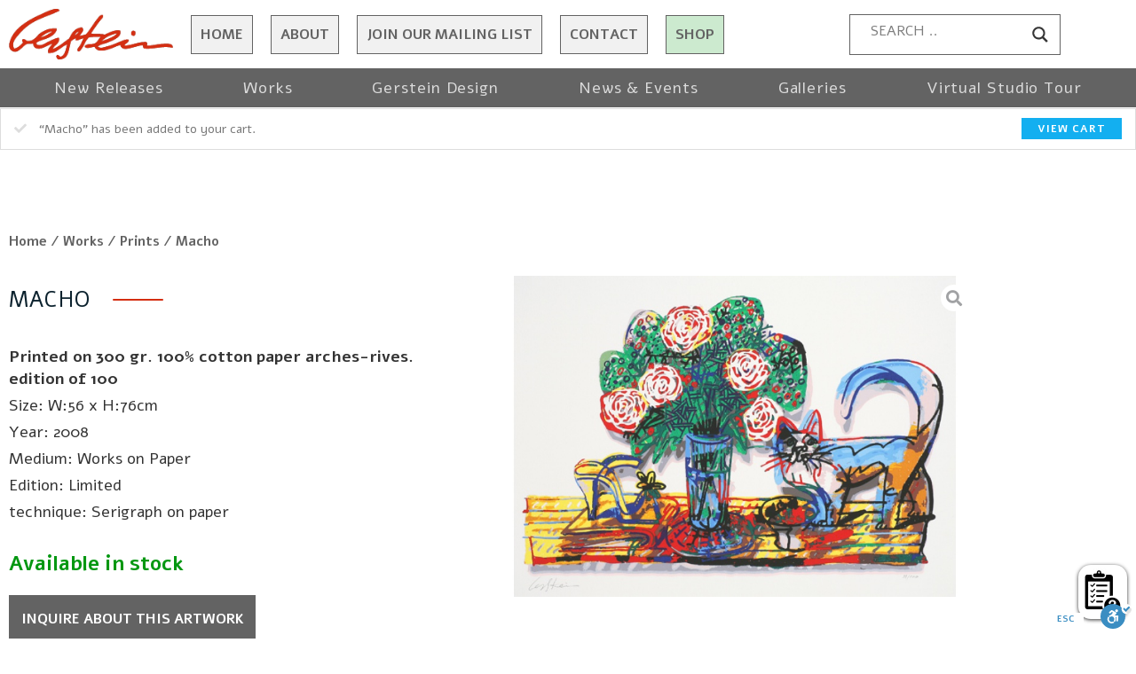

--- FILE ---
content_type: text/html; charset=UTF-8
request_url: https://davidgerstein.com/product/macho-2/?add-to-cart=8775
body_size: 31187
content:
<!DOCTYPE html>
<html class="html" lang="en-US">
<head>
	<meta charset="UTF-8">
	<link rel="profile" href="https://gmpg.org/xfn/11">

	<meta name='robots' content='index, follow, max-image-preview:large, max-snippet:-1, max-video-preview:-1' />

            <script data-no-defer="1" data-ezscrex="false" data-cfasync="false" data-pagespeed-no-defer data-cookieconsent="ignore">
                var ctPublicFunctions = {"_ajax_nonce":"c23f29fc47","_rest_nonce":"0201803926","_ajax_url":"\/wp-admin\/admin-ajax.php","_rest_url":"https:\/\/davidgerstein.com\/wp-json\/","data__cookies_type":"none","data__ajax_type":"rest","text__wait_for_decoding":"Decoding the contact data, let us a few seconds to finish. Anti-Spam by CleanTalk","cookiePrefix":"","wprocket_detected":false,"host_url":"davidgerstein.com"}
            </script>
        
            <script data-no-defer="1" data-ezscrex="false" data-cfasync="false" data-pagespeed-no-defer data-cookieconsent="ignore">
                var ctPublic = {"_ajax_nonce":"c23f29fc47","settings__forms__check_internal":"0","settings__forms__check_external":"0","settings__forms__search_test":"1","settings__data__bot_detector_enabled":"1","blog_home":"https:\/\/davidgerstein.com\/","pixel__setting":"3","pixel__enabled":true,"pixel__url":"https:\/\/moderate3-v4.cleantalk.org\/pixel\/77dc2fce30e4f198e20fa9d59c0a3f7f.gif","data__email_check_before_post":"1","data__email_check_exist_post":"0","data__cookies_type":"none","data__key_is_ok":true,"data__visible_fields_required":true,"wl_brandname":"Anti-Spam by CleanTalk","wl_brandname_short":"CleanTalk","ct_checkjs_key":"ecaf2198c0ba7b67e8c936096c3076b3c7707c271f6f08b44bc22025e4af9a40","emailEncoderPassKey":"9910f99e31c6a5cf05446d9724ed9f9b","bot_detector_forms_excluded":"W10=","advancedCacheExists":true,"varnishCacheExists":false,"wc_ajax_add_to_cart":true}
            </script>
        <meta name="viewport" content="width=device-width, initial-scale=1">
	<!-- This site is optimized with the Yoast SEO plugin v20.4 - https://yoast.com/wordpress/plugins/seo/ -->
	<title>Macho - David Gerstein</title>
	<link rel="canonical" href="https://davidgerstein.com/product/macho-2/" />
	<meta property="og:locale" content="en_US" />
	<meta property="og:type" content="article" />
	<meta property="og:title" content="Macho - David Gerstein" />
	<meta property="og:description" content="Printed on 300 gr. 100% cotton paper arches-rives. edition of 100 Size: W:56 x H:76cm Year: 2008 Medium: Works on Paper Edition: Limited technique: Serigraph on paper" />
	<meta property="og:url" content="https://davidgerstein.com/product/macho-2/" />
	<meta property="og:site_name" content="David Gerstein" />
	<meta property="article:modified_time" content="2021-09-26T12:03:48+00:00" />
	<meta property="og:image" content="https://davidgerstein.com/wp-content/uploads/2021/06/work787.jpg" />
	<meta property="og:image:width" content="800" />
	<meta property="og:image:height" content="533" />
	<meta property="og:image:type" content="image/jpeg" />
	<meta name="twitter:card" content="summary_large_image" />
	<script type="application/ld+json" class="yoast-schema-graph">{"@context":"https://schema.org","@graph":[{"@type":"WebPage","@id":"https://davidgerstein.com/product/macho-2/","url":"https://davidgerstein.com/product/macho-2/","name":"Macho - David Gerstein","isPartOf":{"@id":"https://davidgerstein.com/#website"},"primaryImageOfPage":{"@id":"https://davidgerstein.com/product/macho-2/#primaryimage"},"image":{"@id":"https://davidgerstein.com/product/macho-2/#primaryimage"},"thumbnailUrl":"https://davidgerstein.com/wp-content/uploads/2021/06/work787.jpg","datePublished":"2021-09-05T06:05:10+00:00","dateModified":"2021-09-26T12:03:48+00:00","breadcrumb":{"@id":"https://davidgerstein.com/product/macho-2/#breadcrumb"},"inLanguage":"en-US","potentialAction":[{"@type":"ReadAction","target":["https://davidgerstein.com/product/macho-2/"]}]},{"@type":"ImageObject","inLanguage":"en-US","@id":"https://davidgerstein.com/product/macho-2/#primaryimage","url":"https://davidgerstein.com/wp-content/uploads/2021/06/work787.jpg","contentUrl":"https://davidgerstein.com/wp-content/uploads/2021/06/work787.jpg","width":800,"height":533},{"@type":"BreadcrumbList","@id":"https://davidgerstein.com/product/macho-2/#breadcrumb","itemListElement":[{"@type":"ListItem","position":1,"name":"Home","item":"https://davidgerstein.com/"},{"@type":"ListItem","position":2,"name":"Shop","item":"https://davidgerstein.com/shop/"},{"@type":"ListItem","position":3,"name":"Macho"}]},{"@type":"WebSite","@id":"https://davidgerstein.com/#website","url":"https://davidgerstein.com/","name":"David Gerstein","description":"David Gerstein","publisher":{"@id":"https://davidgerstein.com/#organization"},"potentialAction":[{"@type":"SearchAction","target":{"@type":"EntryPoint","urlTemplate":"https://davidgerstein.com/?s={search_term_string}"},"query-input":"required name=search_term_string"}],"inLanguage":"en-US"},{"@type":"Organization","@id":"https://davidgerstein.com/#organization","name":"David Gerstein","url":"https://davidgerstein.com/","logo":{"@type":"ImageObject","inLanguage":"en-US","@id":"https://davidgerstein.com/#/schema/logo/image/","url":"https://davidgerstein.com/wp-content/uploads/2021/08/favicon.png","contentUrl":"https://davidgerstein.com/wp-content/uploads/2021/08/favicon.png","width":64,"height":64,"caption":"David Gerstein"},"image":{"@id":"https://davidgerstein.com/#/schema/logo/image/"}}]}</script>
	<!-- / Yoast SEO plugin. -->


<link rel='dns-prefetch' href='//moderate.cleantalk.org' />
<link rel='dns-prefetch' href='//cdn.enable.co.il' />
<link rel="alternate" type="application/rss+xml" title="David Gerstein &raquo; Feed" href="https://davidgerstein.com/feed/" />
<link rel="alternate" type="application/rss+xml" title="David Gerstein &raquo; Comments Feed" href="https://davidgerstein.com/comments/feed/" />
<link rel="alternate" type="application/rss+xml" title="David Gerstein &raquo; Macho Comments Feed" href="https://davidgerstein.com/product/macho-2/feed/" />
<link rel="alternate" title="oEmbed (JSON)" type="application/json+oembed" href="https://davidgerstein.com/wp-json/oembed/1.0/embed?url=https%3A%2F%2Fdavidgerstein.com%2Fproduct%2Fmacho-2%2F" />
<link rel="alternate" title="oEmbed (XML)" type="text/xml+oembed" href="https://davidgerstein.com/wp-json/oembed/1.0/embed?url=https%3A%2F%2Fdavidgerstein.com%2Fproduct%2Fmacho-2%2F&#038;format=xml" />
<style id='wp-img-auto-sizes-contain-inline-css'>
img:is([sizes=auto i],[sizes^="auto," i]){contain-intrinsic-size:3000px 1500px}
/*# sourceURL=wp-img-auto-sizes-contain-inline-css */
</style>
<style id='wp-emoji-styles-inline-css'>

	img.wp-smiley, img.emoji {
		display: inline !important;
		border: none !important;
		box-shadow: none !important;
		height: 1em !important;
		width: 1em !important;
		margin: 0 0.07em !important;
		vertical-align: -0.1em !important;
		background: none !important;
		padding: 0 !important;
	}
/*# sourceURL=wp-emoji-styles-inline-css */
</style>
<link rel='stylesheet' id='wp-block-library-css' href='https://davidgerstein.com/wp-includes/css/dist/block-library/style.min.css?ver=6.9' media='all' />
<style id='global-styles-inline-css'>
:root{--wp--preset--aspect-ratio--square: 1;--wp--preset--aspect-ratio--4-3: 4/3;--wp--preset--aspect-ratio--3-4: 3/4;--wp--preset--aspect-ratio--3-2: 3/2;--wp--preset--aspect-ratio--2-3: 2/3;--wp--preset--aspect-ratio--16-9: 16/9;--wp--preset--aspect-ratio--9-16: 9/16;--wp--preset--color--black: #000000;--wp--preset--color--cyan-bluish-gray: #abb8c3;--wp--preset--color--white: #ffffff;--wp--preset--color--pale-pink: #f78da7;--wp--preset--color--vivid-red: #cf2e2e;--wp--preset--color--luminous-vivid-orange: #ff6900;--wp--preset--color--luminous-vivid-amber: #fcb900;--wp--preset--color--light-green-cyan: #7bdcb5;--wp--preset--color--vivid-green-cyan: #00d084;--wp--preset--color--pale-cyan-blue: #8ed1fc;--wp--preset--color--vivid-cyan-blue: #0693e3;--wp--preset--color--vivid-purple: #9b51e0;--wp--preset--gradient--vivid-cyan-blue-to-vivid-purple: linear-gradient(135deg,rgb(6,147,227) 0%,rgb(155,81,224) 100%);--wp--preset--gradient--light-green-cyan-to-vivid-green-cyan: linear-gradient(135deg,rgb(122,220,180) 0%,rgb(0,208,130) 100%);--wp--preset--gradient--luminous-vivid-amber-to-luminous-vivid-orange: linear-gradient(135deg,rgb(252,185,0) 0%,rgb(255,105,0) 100%);--wp--preset--gradient--luminous-vivid-orange-to-vivid-red: linear-gradient(135deg,rgb(255,105,0) 0%,rgb(207,46,46) 100%);--wp--preset--gradient--very-light-gray-to-cyan-bluish-gray: linear-gradient(135deg,rgb(238,238,238) 0%,rgb(169,184,195) 100%);--wp--preset--gradient--cool-to-warm-spectrum: linear-gradient(135deg,rgb(74,234,220) 0%,rgb(151,120,209) 20%,rgb(207,42,186) 40%,rgb(238,44,130) 60%,rgb(251,105,98) 80%,rgb(254,248,76) 100%);--wp--preset--gradient--blush-light-purple: linear-gradient(135deg,rgb(255,206,236) 0%,rgb(152,150,240) 100%);--wp--preset--gradient--blush-bordeaux: linear-gradient(135deg,rgb(254,205,165) 0%,rgb(254,45,45) 50%,rgb(107,0,62) 100%);--wp--preset--gradient--luminous-dusk: linear-gradient(135deg,rgb(255,203,112) 0%,rgb(199,81,192) 50%,rgb(65,88,208) 100%);--wp--preset--gradient--pale-ocean: linear-gradient(135deg,rgb(255,245,203) 0%,rgb(182,227,212) 50%,rgb(51,167,181) 100%);--wp--preset--gradient--electric-grass: linear-gradient(135deg,rgb(202,248,128) 0%,rgb(113,206,126) 100%);--wp--preset--gradient--midnight: linear-gradient(135deg,rgb(2,3,129) 0%,rgb(40,116,252) 100%);--wp--preset--font-size--small: 13px;--wp--preset--font-size--medium: 20px;--wp--preset--font-size--large: 36px;--wp--preset--font-size--x-large: 42px;--wp--preset--spacing--20: 0.44rem;--wp--preset--spacing--30: 0.67rem;--wp--preset--spacing--40: 1rem;--wp--preset--spacing--50: 1.5rem;--wp--preset--spacing--60: 2.25rem;--wp--preset--spacing--70: 3.38rem;--wp--preset--spacing--80: 5.06rem;--wp--preset--shadow--natural: 6px 6px 9px rgba(0, 0, 0, 0.2);--wp--preset--shadow--deep: 12px 12px 50px rgba(0, 0, 0, 0.4);--wp--preset--shadow--sharp: 6px 6px 0px rgba(0, 0, 0, 0.2);--wp--preset--shadow--outlined: 6px 6px 0px -3px rgb(255, 255, 255), 6px 6px rgb(0, 0, 0);--wp--preset--shadow--crisp: 6px 6px 0px rgb(0, 0, 0);}:where(.is-layout-flex){gap: 0.5em;}:where(.is-layout-grid){gap: 0.5em;}body .is-layout-flex{display: flex;}.is-layout-flex{flex-wrap: wrap;align-items: center;}.is-layout-flex > :is(*, div){margin: 0;}body .is-layout-grid{display: grid;}.is-layout-grid > :is(*, div){margin: 0;}:where(.wp-block-columns.is-layout-flex){gap: 2em;}:where(.wp-block-columns.is-layout-grid){gap: 2em;}:where(.wp-block-post-template.is-layout-flex){gap: 1.25em;}:where(.wp-block-post-template.is-layout-grid){gap: 1.25em;}.has-black-color{color: var(--wp--preset--color--black) !important;}.has-cyan-bluish-gray-color{color: var(--wp--preset--color--cyan-bluish-gray) !important;}.has-white-color{color: var(--wp--preset--color--white) !important;}.has-pale-pink-color{color: var(--wp--preset--color--pale-pink) !important;}.has-vivid-red-color{color: var(--wp--preset--color--vivid-red) !important;}.has-luminous-vivid-orange-color{color: var(--wp--preset--color--luminous-vivid-orange) !important;}.has-luminous-vivid-amber-color{color: var(--wp--preset--color--luminous-vivid-amber) !important;}.has-light-green-cyan-color{color: var(--wp--preset--color--light-green-cyan) !important;}.has-vivid-green-cyan-color{color: var(--wp--preset--color--vivid-green-cyan) !important;}.has-pale-cyan-blue-color{color: var(--wp--preset--color--pale-cyan-blue) !important;}.has-vivid-cyan-blue-color{color: var(--wp--preset--color--vivid-cyan-blue) !important;}.has-vivid-purple-color{color: var(--wp--preset--color--vivid-purple) !important;}.has-black-background-color{background-color: var(--wp--preset--color--black) !important;}.has-cyan-bluish-gray-background-color{background-color: var(--wp--preset--color--cyan-bluish-gray) !important;}.has-white-background-color{background-color: var(--wp--preset--color--white) !important;}.has-pale-pink-background-color{background-color: var(--wp--preset--color--pale-pink) !important;}.has-vivid-red-background-color{background-color: var(--wp--preset--color--vivid-red) !important;}.has-luminous-vivid-orange-background-color{background-color: var(--wp--preset--color--luminous-vivid-orange) !important;}.has-luminous-vivid-amber-background-color{background-color: var(--wp--preset--color--luminous-vivid-amber) !important;}.has-light-green-cyan-background-color{background-color: var(--wp--preset--color--light-green-cyan) !important;}.has-vivid-green-cyan-background-color{background-color: var(--wp--preset--color--vivid-green-cyan) !important;}.has-pale-cyan-blue-background-color{background-color: var(--wp--preset--color--pale-cyan-blue) !important;}.has-vivid-cyan-blue-background-color{background-color: var(--wp--preset--color--vivid-cyan-blue) !important;}.has-vivid-purple-background-color{background-color: var(--wp--preset--color--vivid-purple) !important;}.has-black-border-color{border-color: var(--wp--preset--color--black) !important;}.has-cyan-bluish-gray-border-color{border-color: var(--wp--preset--color--cyan-bluish-gray) !important;}.has-white-border-color{border-color: var(--wp--preset--color--white) !important;}.has-pale-pink-border-color{border-color: var(--wp--preset--color--pale-pink) !important;}.has-vivid-red-border-color{border-color: var(--wp--preset--color--vivid-red) !important;}.has-luminous-vivid-orange-border-color{border-color: var(--wp--preset--color--luminous-vivid-orange) !important;}.has-luminous-vivid-amber-border-color{border-color: var(--wp--preset--color--luminous-vivid-amber) !important;}.has-light-green-cyan-border-color{border-color: var(--wp--preset--color--light-green-cyan) !important;}.has-vivid-green-cyan-border-color{border-color: var(--wp--preset--color--vivid-green-cyan) !important;}.has-pale-cyan-blue-border-color{border-color: var(--wp--preset--color--pale-cyan-blue) !important;}.has-vivid-cyan-blue-border-color{border-color: var(--wp--preset--color--vivid-cyan-blue) !important;}.has-vivid-purple-border-color{border-color: var(--wp--preset--color--vivid-purple) !important;}.has-vivid-cyan-blue-to-vivid-purple-gradient-background{background: var(--wp--preset--gradient--vivid-cyan-blue-to-vivid-purple) !important;}.has-light-green-cyan-to-vivid-green-cyan-gradient-background{background: var(--wp--preset--gradient--light-green-cyan-to-vivid-green-cyan) !important;}.has-luminous-vivid-amber-to-luminous-vivid-orange-gradient-background{background: var(--wp--preset--gradient--luminous-vivid-amber-to-luminous-vivid-orange) !important;}.has-luminous-vivid-orange-to-vivid-red-gradient-background{background: var(--wp--preset--gradient--luminous-vivid-orange-to-vivid-red) !important;}.has-very-light-gray-to-cyan-bluish-gray-gradient-background{background: var(--wp--preset--gradient--very-light-gray-to-cyan-bluish-gray) !important;}.has-cool-to-warm-spectrum-gradient-background{background: var(--wp--preset--gradient--cool-to-warm-spectrum) !important;}.has-blush-light-purple-gradient-background{background: var(--wp--preset--gradient--blush-light-purple) !important;}.has-blush-bordeaux-gradient-background{background: var(--wp--preset--gradient--blush-bordeaux) !important;}.has-luminous-dusk-gradient-background{background: var(--wp--preset--gradient--luminous-dusk) !important;}.has-pale-ocean-gradient-background{background: var(--wp--preset--gradient--pale-ocean) !important;}.has-electric-grass-gradient-background{background: var(--wp--preset--gradient--electric-grass) !important;}.has-midnight-gradient-background{background: var(--wp--preset--gradient--midnight) !important;}.has-small-font-size{font-size: var(--wp--preset--font-size--small) !important;}.has-medium-font-size{font-size: var(--wp--preset--font-size--medium) !important;}.has-large-font-size{font-size: var(--wp--preset--font-size--large) !important;}.has-x-large-font-size{font-size: var(--wp--preset--font-size--x-large) !important;}
/*# sourceURL=global-styles-inline-css */
</style>

<style id='classic-theme-styles-inline-css'>
/*! This file is auto-generated */
.wp-block-button__link{color:#fff;background-color:#32373c;border-radius:9999px;box-shadow:none;text-decoration:none;padding:calc(.667em + 2px) calc(1.333em + 2px);font-size:1.125em}.wp-block-file__button{background:#32373c;color:#fff;text-decoration:none}
/*# sourceURL=/wp-includes/css/classic-themes.min.css */
</style>
<link rel='stylesheet' id='ct_public_css-css' href='https://davidgerstein.com/wp-content/plugins/cleantalk-spam-protect/css/cleantalk-public.min.css?ver=6.44' media='all' />
<link rel='stylesheet' id='ct_email_decoder_css-css' href='https://davidgerstein.com/wp-content/plugins/cleantalk-spam-protect/css/cleantalk-email-decoder.min.css?ver=6.44' media='all' />
<link rel='stylesheet' id='wts-css' href='https://davidgerstein.com/wp-content/plugins/woo-thumbnails-slider/assets/css/styles.min.css?ver=6.9' media='all' />
<style id='woocommerce-inline-inline-css'>
.woocommerce form .form-row .required { visibility: visible; }
/*# sourceURL=woocommerce-inline-inline-css */
</style>
<link rel='stylesheet' id='xoo-wsc-css' href='https://davidgerstein.com/wp-content/plugins/woocommerce-side-cart-premium/public/css/xoo-wsc-public.css?ver=1.0.3' media='all' />
<style id='xoo-wsc-inline-css'>
.xoo-wsc-footer a.xoo-wsc-ft-btn{
				background-color: #777;
				color: #fff;
				padding-top: 5px;
				padding-bottom: 5px;
			}

			.xoo-wsc-coupon-submit{
				background-color: #777;
				color: #fff;
			}
			.xoo-wsc-header{
				background-color: #ffffff;
				color: #000000;
				border-bottom-width: 1px;
				border-bottom-color: #eeeeee;
				border-bottom-style: solid;
				padding: 20px 20px;
			}
			.xoo-wsc-ctxt{
				font-size: 25px;
			}
			.xoo-wsc-close{
				font-size: 20px;
			}
			.xoo-wsc-container{
				right: -300px;
				width: 300px;
			}
			.xoo-wsc-body{
				background-color: #ffffff;
				font-size: 14px;
				color: #000000;
			}
			input[type='number'].xoo-wsc-qty{
				background-color: #ffffff;
			}
			.xoo-wsc-qtybox{
				border-color: #000000;
			}
			.xoo-wsc-chng{
				border-color: #000000;
			}
			a.xoo-wsc-remove{
				color: #000000;
			}
			a.xoo-wsc-pname{
				color: #000000;
				font-size: 16px;
			}
			.xoo-wsc-img-col{
				width: 35%;
			}
			.xoo-wsc-sum-col{
				width: 60%;
			}
			.xoo-wsc-product{
				border-top-style: solid;
				border-top-color: #eeeeee;
				border-top-width: 1px;
			}
			.xoo-wsc-basket{
				background-color: #ffffff;
				bottom: 12px;
				position: fixed;
			}
			.xoo-wsc-modal.xoo-wsc-active .xoo-wsc-basket{
				right: 300px;
			}
			.xoo-wsc-basket .xoo-wsc-bki{
				color: #000000;
				font-size: 35px;
			}
			.xoo-wsc-basket img.xoo-wsc-bki{
				width: 35px;
				height: 35px;
			}
			.xoo-wsc-items-count{
				background-color: #d42e12;
				color: #ffffff;
			}
			.xoo-wsc-footer{
				background-color: #ffffff;
			}
			.xoo-wsc-footer a.xoo-wsc-ft-btn{
				margin: 4px 0;
			}
			.xoo-wsc-wp-item img.size-shop_catalog, .xoo-wsc-rp-item img.wp-post-image{
				width: 75px;
			}
			li.xoo-wsc-rp-item{
				background-color: #fff;
			}
		
/*# sourceURL=xoo-wsc-inline-css */
</style>
<link rel='stylesheet' id='xoo-wsc-fonts-css' href='https://davidgerstein.com/wp-content/plugins/woocommerce-side-cart-premium/lib/fonts/xoo-wsc-fonts.css?ver=1.0.3' media='all' />
<link rel='stylesheet' id='style-css' href='https://davidgerstein.com/wp-content/themes/sitepro/style.css?ver=6.9' media='all' />
<link rel='stylesheet' id='oceanwp-woo-mini-cart-css' href='https://davidgerstein.com/wp-content/themes/oceanwp/assets/css/woo/woo-mini-cart.min.css?ver=6.9' media='all' />
<link rel='stylesheet' id='font-awesome-css' href='https://davidgerstein.com/wp-content/themes/oceanwp/assets/fonts/fontawesome/css/all.min.css?ver=5.15.1' media='all' />
<style id='font-awesome-inline-css'>
[data-font="FontAwesome"]:before {font-family: 'FontAwesome' !important;content: attr(data-icon) !important;speak: none !important;font-weight: normal !important;font-variant: normal !important;text-transform: none !important;line-height: 1 !important;font-style: normal !important;-webkit-font-smoothing: antialiased !important;-moz-osx-font-smoothing: grayscale !important;}
/*# sourceURL=font-awesome-inline-css */
</style>
<link rel='stylesheet' id='simple-line-icons-css' href='https://davidgerstein.com/wp-content/themes/oceanwp/assets/css/third/simple-line-icons.min.css?ver=2.4.0' media='all' />
<link rel='stylesheet' id='oceanwp-style-css' href='https://davidgerstein.com/wp-content/themes/oceanwp/assets/css/style.min.css?ver=1.0.0' media='all' />
<link rel='stylesheet' id='oceanwp-google-font-alef-css' href='https://davidgerstein.com/wp-content/uploads/oceanwp-webfonts-css/9a5b6086276c06269c66d21cddc70ff9.css?ver=6.9' media='all' />
<link rel='stylesheet' id='jet-woo-product-gallery-css' href='https://davidgerstein.com/wp-content/plugins/jet-woo-product-gallery/assets/css/jet-woo-product-gallery.css?ver=2.0.1' media='all' />
<link rel='stylesheet' id='wpdreams-asl-basic-css' href='https://davidgerstein.com/wp-content/plugins/ajax-search-lite/css/style.basic.css?ver=4.11' media='all' />
<link rel='stylesheet' id='wpdreams-ajaxsearchlite-css' href='https://davidgerstein.com/wp-content/plugins/ajax-search-lite/css/style-curvy-black.css?ver=4.11' media='all' />
<link rel='stylesheet' id='elementor-icons-css' href='https://davidgerstein.com/wp-content/plugins/elementor/assets/lib/eicons/css/elementor-icons.min.css?ver=5.18.0' media='all' />
<link rel='stylesheet' id='elementor-frontend-css' href='https://davidgerstein.com/wp-content/plugins/elementor/assets/css/frontend.min.css?ver=3.12.0' media='all' />
<style id='elementor-frontend-inline-css'>
.elementor-kit-12{--e-global-color-primary:#6EC1E4;--e-global-color-secondary:#54595F;--e-global-color-text:#7A7A7A;--e-global-color-accent:#61CE70;--e-global-typography-primary-font-family:"Roboto";--e-global-typography-primary-font-weight:600;--e-global-typography-secondary-font-family:"Roboto Slab";--e-global-typography-secondary-font-weight:400;--e-global-typography-text-font-family:"Roboto";--e-global-typography-text-font-weight:400;--e-global-typography-accent-font-family:"Roboto";--e-global-typography-accent-font-weight:500;}.elementor-section.elementor-section-boxed > .elementor-container{max-width:1140px;}.e-con{--container-max-width:1140px;}.elementor-widget:not(:last-child){margin-bottom:20px;}.elementor-element{--widgets-spacing:20px;}{}h1.entry-title{display:var(--page-title-display);}.elementor-kit-12 e-page-transition{background-color:#FFBC7D;}@media(max-width:1024px){.elementor-section.elementor-section-boxed > .elementor-container{max-width:1024px;}.e-con{--container-max-width:1024px;}}@media(max-width:767px){.elementor-section.elementor-section-boxed > .elementor-container{max-width:767px;}.e-con{--container-max-width:767px;}}
.elementor-widget-heading .elementor-heading-title{color:var( --e-global-color-primary );font-family:var( --e-global-typography-primary-font-family ), Sans-serif;font-weight:var( --e-global-typography-primary-font-weight );}.elementor-widget-image .widget-image-caption{color:var( --e-global-color-text );font-family:var( --e-global-typography-text-font-family ), Sans-serif;font-weight:var( --e-global-typography-text-font-weight );}.elementor-widget-text-editor{color:var( --e-global-color-text );font-family:var( --e-global-typography-text-font-family ), Sans-serif;font-weight:var( --e-global-typography-text-font-weight );}.elementor-widget-text-editor.elementor-drop-cap-view-stacked .elementor-drop-cap{background-color:var( --e-global-color-primary );}.elementor-widget-text-editor.elementor-drop-cap-view-framed .elementor-drop-cap, .elementor-widget-text-editor.elementor-drop-cap-view-default .elementor-drop-cap{color:var( --e-global-color-primary );border-color:var( --e-global-color-primary );}.elementor-widget-button .elementor-button{font-family:var( --e-global-typography-accent-font-family ), Sans-serif;font-weight:var( --e-global-typography-accent-font-weight );background-color:var( --e-global-color-accent );}.elementor-widget-divider{--divider-color:var( --e-global-color-secondary );}.elementor-widget-divider .elementor-divider__text{color:var( --e-global-color-secondary );font-family:var( --e-global-typography-secondary-font-family ), Sans-serif;font-weight:var( --e-global-typography-secondary-font-weight );}.elementor-widget-divider.elementor-view-stacked .elementor-icon{background-color:var( --e-global-color-secondary );}.elementor-widget-divider.elementor-view-framed .elementor-icon, .elementor-widget-divider.elementor-view-default .elementor-icon{color:var( --e-global-color-secondary );border-color:var( --e-global-color-secondary );}.elementor-widget-divider.elementor-view-framed .elementor-icon, .elementor-widget-divider.elementor-view-default .elementor-icon svg{fill:var( --e-global-color-secondary );}.elementor-widget-image-box .elementor-image-box-title{color:var( --e-global-color-primary );font-family:var( --e-global-typography-primary-font-family ), Sans-serif;font-weight:var( --e-global-typography-primary-font-weight );}.elementor-widget-image-box .elementor-image-box-description{color:var( --e-global-color-text );font-family:var( --e-global-typography-text-font-family ), Sans-serif;font-weight:var( --e-global-typography-text-font-weight );}.elementor-widget-icon.elementor-view-stacked .elementor-icon{background-color:var( --e-global-color-primary );}.elementor-widget-icon.elementor-view-framed .elementor-icon, .elementor-widget-icon.elementor-view-default .elementor-icon{color:var( --e-global-color-primary );border-color:var( --e-global-color-primary );}.elementor-widget-icon.elementor-view-framed .elementor-icon, .elementor-widget-icon.elementor-view-default .elementor-icon svg{fill:var( --e-global-color-primary );}.elementor-widget-icon-box.elementor-view-stacked .elementor-icon{background-color:var( --e-global-color-primary );}.elementor-widget-icon-box.elementor-view-framed .elementor-icon, .elementor-widget-icon-box.elementor-view-default .elementor-icon{fill:var( --e-global-color-primary );color:var( --e-global-color-primary );border-color:var( --e-global-color-primary );}.elementor-widget-icon-box .elementor-icon-box-title{color:var( --e-global-color-primary );}.elementor-widget-icon-box .elementor-icon-box-title, .elementor-widget-icon-box .elementor-icon-box-title a{font-family:var( --e-global-typography-primary-font-family ), Sans-serif;font-weight:var( --e-global-typography-primary-font-weight );}.elementor-widget-icon-box .elementor-icon-box-description{color:var( --e-global-color-text );font-family:var( --e-global-typography-text-font-family ), Sans-serif;font-weight:var( --e-global-typography-text-font-weight );}.elementor-widget-star-rating .elementor-star-rating__title{color:var( --e-global-color-text );font-family:var( --e-global-typography-text-font-family ), Sans-serif;font-weight:var( --e-global-typography-text-font-weight );}.elementor-widget-image-gallery .gallery-item .gallery-caption{font-family:var( --e-global-typography-accent-font-family ), Sans-serif;font-weight:var( --e-global-typography-accent-font-weight );}.elementor-widget-icon-list .elementor-icon-list-item:not(:last-child):after{border-color:var( --e-global-color-text );}.elementor-widget-icon-list .elementor-icon-list-icon i{color:var( --e-global-color-primary );}.elementor-widget-icon-list .elementor-icon-list-icon svg{fill:var( --e-global-color-primary );}.elementor-widget-icon-list .elementor-icon-list-item > .elementor-icon-list-text, .elementor-widget-icon-list .elementor-icon-list-item > a{font-family:var( --e-global-typography-text-font-family ), Sans-serif;font-weight:var( --e-global-typography-text-font-weight );}.elementor-widget-icon-list .elementor-icon-list-text{color:var( --e-global-color-secondary );}.elementor-widget-counter .elementor-counter-number-wrapper{color:var( --e-global-color-primary );font-family:var( --e-global-typography-primary-font-family ), Sans-serif;font-weight:var( --e-global-typography-primary-font-weight );}.elementor-widget-counter .elementor-counter-title{color:var( --e-global-color-secondary );font-family:var( --e-global-typography-secondary-font-family ), Sans-serif;font-weight:var( --e-global-typography-secondary-font-weight );}.elementor-widget-progress .elementor-progress-wrapper .elementor-progress-bar{background-color:var( --e-global-color-primary );}.elementor-widget-progress .elementor-title{color:var( --e-global-color-primary );font-family:var( --e-global-typography-text-font-family ), Sans-serif;font-weight:var( --e-global-typography-text-font-weight );}.elementor-widget-testimonial .elementor-testimonial-content{color:var( --e-global-color-text );font-family:var( --e-global-typography-text-font-family ), Sans-serif;font-weight:var( --e-global-typography-text-font-weight );}.elementor-widget-testimonial .elementor-testimonial-name{color:var( --e-global-color-primary );font-family:var( --e-global-typography-primary-font-family ), Sans-serif;font-weight:var( --e-global-typography-primary-font-weight );}.elementor-widget-testimonial .elementor-testimonial-job{color:var( --e-global-color-secondary );font-family:var( --e-global-typography-secondary-font-family ), Sans-serif;font-weight:var( --e-global-typography-secondary-font-weight );}.elementor-widget-tabs .elementor-tab-title, .elementor-widget-tabs .elementor-tab-title a{color:var( --e-global-color-primary );}.elementor-widget-tabs .elementor-tab-title.elementor-active,
					 .elementor-widget-tabs .elementor-tab-title.elementor-active a{color:var( --e-global-color-accent );}.elementor-widget-tabs .elementor-tab-title{font-family:var( --e-global-typography-primary-font-family ), Sans-serif;font-weight:var( --e-global-typography-primary-font-weight );}.elementor-widget-tabs .elementor-tab-content{color:var( --e-global-color-text );font-family:var( --e-global-typography-text-font-family ), Sans-serif;font-weight:var( --e-global-typography-text-font-weight );}.elementor-widget-accordion .elementor-accordion-icon, .elementor-widget-accordion .elementor-accordion-title{color:var( --e-global-color-primary );}.elementor-widget-accordion .elementor-accordion-icon svg{fill:var( --e-global-color-primary );}.elementor-widget-accordion .elementor-active .elementor-accordion-icon, .elementor-widget-accordion .elementor-active .elementor-accordion-title{color:var( --e-global-color-accent );}.elementor-widget-accordion .elementor-active .elementor-accordion-icon svg{fill:var( --e-global-color-accent );}.elementor-widget-accordion .elementor-accordion-title{font-family:var( --e-global-typography-primary-font-family ), Sans-serif;font-weight:var( --e-global-typography-primary-font-weight );}.elementor-widget-accordion .elementor-tab-content{color:var( --e-global-color-text );font-family:var( --e-global-typography-text-font-family ), Sans-serif;font-weight:var( --e-global-typography-text-font-weight );}.elementor-widget-toggle .elementor-toggle-title, .elementor-widget-toggle .elementor-toggle-icon{color:var( --e-global-color-primary );}.elementor-widget-toggle .elementor-toggle-icon svg{fill:var( --e-global-color-primary );}.elementor-widget-toggle .elementor-tab-title.elementor-active a, .elementor-widget-toggle .elementor-tab-title.elementor-active .elementor-toggle-icon{color:var( --e-global-color-accent );}.elementor-widget-toggle .elementor-toggle-title{font-family:var( --e-global-typography-primary-font-family ), Sans-serif;font-weight:var( --e-global-typography-primary-font-weight );}.elementor-widget-toggle .elementor-tab-content{color:var( --e-global-color-text );font-family:var( --e-global-typography-text-font-family ), Sans-serif;font-weight:var( --e-global-typography-text-font-weight );}.elementor-widget-alert .elementor-alert-title{font-family:var( --e-global-typography-primary-font-family ), Sans-serif;font-weight:var( --e-global-typography-primary-font-weight );}.elementor-widget-alert .elementor-alert-description{font-family:var( --e-global-typography-text-font-family ), Sans-serif;font-weight:var( --e-global-typography-text-font-weight );}.elementor-widget-text-path{font-family:var( --e-global-typography-text-font-family ), Sans-serif;font-weight:var( --e-global-typography-text-font-weight );}.elementor-widget-theme-site-logo .widget-image-caption{color:var( --e-global-color-text );font-family:var( --e-global-typography-text-font-family ), Sans-serif;font-weight:var( --e-global-typography-text-font-weight );}.elementor-widget-theme-site-title .elementor-heading-title{color:var( --e-global-color-primary );font-family:var( --e-global-typography-primary-font-family ), Sans-serif;font-weight:var( --e-global-typography-primary-font-weight );}.elementor-widget-theme-page-title .elementor-heading-title{color:var( --e-global-color-primary );font-family:var( --e-global-typography-primary-font-family ), Sans-serif;font-weight:var( --e-global-typography-primary-font-weight );}.elementor-widget-theme-post-title .elementor-heading-title{color:var( --e-global-color-primary );font-family:var( --e-global-typography-primary-font-family ), Sans-serif;font-weight:var( --e-global-typography-primary-font-weight );}.elementor-widget-theme-post-excerpt .elementor-widget-container{color:var( --e-global-color-text );font-family:var( --e-global-typography-text-font-family ), Sans-serif;font-weight:var( --e-global-typography-text-font-weight );}.elementor-widget-theme-post-content{color:var( --e-global-color-text );font-family:var( --e-global-typography-text-font-family ), Sans-serif;font-weight:var( --e-global-typography-text-font-weight );}.elementor-widget-theme-post-featured-image .widget-image-caption{color:var( --e-global-color-text );font-family:var( --e-global-typography-text-font-family ), Sans-serif;font-weight:var( --e-global-typography-text-font-weight );}.elementor-widget-theme-archive-title .elementor-heading-title{color:var( --e-global-color-primary );font-family:var( --e-global-typography-primary-font-family ), Sans-serif;font-weight:var( --e-global-typography-primary-font-weight );}.elementor-widget-archive-posts .elementor-post__title, .elementor-widget-archive-posts .elementor-post__title a{color:var( --e-global-color-secondary );font-family:var( --e-global-typography-primary-font-family ), Sans-serif;font-weight:var( --e-global-typography-primary-font-weight );}.elementor-widget-archive-posts .elementor-post__meta-data{font-family:var( --e-global-typography-secondary-font-family ), Sans-serif;font-weight:var( --e-global-typography-secondary-font-weight );}.elementor-widget-archive-posts .elementor-post__excerpt p{font-family:var( --e-global-typography-text-font-family ), Sans-serif;font-weight:var( --e-global-typography-text-font-weight );}.elementor-widget-archive-posts .elementor-post__read-more{color:var( --e-global-color-accent );}.elementor-widget-archive-posts a.elementor-post__read-more{font-family:var( --e-global-typography-accent-font-family ), Sans-serif;font-weight:var( --e-global-typography-accent-font-weight );}.elementor-widget-archive-posts .elementor-post__card .elementor-post__badge{background-color:var( --e-global-color-accent );font-family:var( --e-global-typography-accent-font-family ), Sans-serif;font-weight:var( --e-global-typography-accent-font-weight );}.elementor-widget-archive-posts .elementor-pagination{font-family:var( --e-global-typography-secondary-font-family ), Sans-serif;font-weight:var( --e-global-typography-secondary-font-weight );}.elementor-widget-archive-posts .elementor-button{font-family:var( --e-global-typography-accent-font-family ), Sans-serif;font-weight:var( --e-global-typography-accent-font-weight );background-color:var( --e-global-color-accent );}.elementor-widget-archive-posts .e-load-more-message{font-family:var( --e-global-typography-secondary-font-family ), Sans-serif;font-weight:var( --e-global-typography-secondary-font-weight );}.elementor-widget-archive-posts .elementor-posts-nothing-found{color:var( --e-global-color-text );font-family:var( --e-global-typography-text-font-family ), Sans-serif;font-weight:var( --e-global-typography-text-font-weight );}.elementor-widget-loop-grid .elementor-pagination{font-family:var( --e-global-typography-secondary-font-family ), Sans-serif;font-weight:var( --e-global-typography-secondary-font-weight );}.elementor-widget-loop-grid .elementor-button{font-family:var( --e-global-typography-accent-font-family ), Sans-serif;font-weight:var( --e-global-typography-accent-font-weight );background-color:var( --e-global-color-accent );}.elementor-widget-loop-grid .e-load-more-message{font-family:var( --e-global-typography-secondary-font-family ), Sans-serif;font-weight:var( --e-global-typography-secondary-font-weight );}.elementor-widget-posts .elementor-post__title, .elementor-widget-posts .elementor-post__title a{color:var( --e-global-color-secondary );font-family:var( --e-global-typography-primary-font-family ), Sans-serif;font-weight:var( --e-global-typography-primary-font-weight );}.elementor-widget-posts .elementor-post__meta-data{font-family:var( --e-global-typography-secondary-font-family ), Sans-serif;font-weight:var( --e-global-typography-secondary-font-weight );}.elementor-widget-posts .elementor-post__excerpt p{font-family:var( --e-global-typography-text-font-family ), Sans-serif;font-weight:var( --e-global-typography-text-font-weight );}.elementor-widget-posts .elementor-post__read-more{color:var( --e-global-color-accent );}.elementor-widget-posts a.elementor-post__read-more{font-family:var( --e-global-typography-accent-font-family ), Sans-serif;font-weight:var( --e-global-typography-accent-font-weight );}.elementor-widget-posts .elementor-post__card .elementor-post__badge{background-color:var( --e-global-color-accent );font-family:var( --e-global-typography-accent-font-family ), Sans-serif;font-weight:var( --e-global-typography-accent-font-weight );}.elementor-widget-posts .elementor-pagination{font-family:var( --e-global-typography-secondary-font-family ), Sans-serif;font-weight:var( --e-global-typography-secondary-font-weight );}.elementor-widget-posts .elementor-button{font-family:var( --e-global-typography-accent-font-family ), Sans-serif;font-weight:var( --e-global-typography-accent-font-weight );background-color:var( --e-global-color-accent );}.elementor-widget-posts .e-load-more-message{font-family:var( --e-global-typography-secondary-font-family ), Sans-serif;font-weight:var( --e-global-typography-secondary-font-weight );}.elementor-widget-portfolio a .elementor-portfolio-item__overlay{background-color:var( --e-global-color-accent );}.elementor-widget-portfolio .elementor-portfolio-item__title{font-family:var( --e-global-typography-primary-font-family ), Sans-serif;font-weight:var( --e-global-typography-primary-font-weight );}.elementor-widget-portfolio .elementor-portfolio__filter{color:var( --e-global-color-text );font-family:var( --e-global-typography-primary-font-family ), Sans-serif;font-weight:var( --e-global-typography-primary-font-weight );}.elementor-widget-portfolio .elementor-portfolio__filter.elementor-active{color:var( --e-global-color-primary );}.elementor-widget-gallery .elementor-gallery-item__title{font-family:var( --e-global-typography-primary-font-family ), Sans-serif;font-weight:var( --e-global-typography-primary-font-weight );}.elementor-widget-gallery .elementor-gallery-item__description{font-family:var( --e-global-typography-text-font-family ), Sans-serif;font-weight:var( --e-global-typography-text-font-weight );}.elementor-widget-gallery{--galleries-title-color-normal:var( --e-global-color-primary );--galleries-title-color-hover:var( --e-global-color-secondary );--galleries-pointer-bg-color-hover:var( --e-global-color-accent );--gallery-title-color-active:var( --e-global-color-secondary );--galleries-pointer-bg-color-active:var( --e-global-color-accent );}.elementor-widget-gallery .elementor-gallery-title{font-family:var( --e-global-typography-primary-font-family ), Sans-serif;font-weight:var( --e-global-typography-primary-font-weight );}.elementor-widget-form .elementor-field-group > label, .elementor-widget-form .elementor-field-subgroup label{color:var( --e-global-color-text );}.elementor-widget-form .elementor-field-group > label{font-family:var( --e-global-typography-text-font-family ), Sans-serif;font-weight:var( --e-global-typography-text-font-weight );}.elementor-widget-form .elementor-field-type-html{color:var( --e-global-color-text );font-family:var( --e-global-typography-text-font-family ), Sans-serif;font-weight:var( --e-global-typography-text-font-weight );}.elementor-widget-form .elementor-field-group .elementor-field{color:var( --e-global-color-text );}.elementor-widget-form .elementor-field-group .elementor-field, .elementor-widget-form .elementor-field-subgroup label{font-family:var( --e-global-typography-text-font-family ), Sans-serif;font-weight:var( --e-global-typography-text-font-weight );}.elementor-widget-form .elementor-button{font-family:var( --e-global-typography-accent-font-family ), Sans-serif;font-weight:var( --e-global-typography-accent-font-weight );}.elementor-widget-form .e-form__buttons__wrapper__button-next{background-color:var( --e-global-color-accent );}.elementor-widget-form .elementor-button[type="submit"]{background-color:var( --e-global-color-accent );}.elementor-widget-form .e-form__buttons__wrapper__button-previous{background-color:var( --e-global-color-accent );}.elementor-widget-form .elementor-message{font-family:var( --e-global-typography-text-font-family ), Sans-serif;font-weight:var( --e-global-typography-text-font-weight );}.elementor-widget-form .e-form__indicators__indicator, .elementor-widget-form .e-form__indicators__indicator__label{font-family:var( --e-global-typography-accent-font-family ), Sans-serif;font-weight:var( --e-global-typography-accent-font-weight );}.elementor-widget-form{--e-form-steps-indicator-inactive-primary-color:var( --e-global-color-text );--e-form-steps-indicator-active-primary-color:var( --e-global-color-accent );--e-form-steps-indicator-completed-primary-color:var( --e-global-color-accent );--e-form-steps-indicator-progress-color:var( --e-global-color-accent );--e-form-steps-indicator-progress-background-color:var( --e-global-color-text );--e-form-steps-indicator-progress-meter-color:var( --e-global-color-text );}.elementor-widget-form .e-form__indicators__indicator__progress__meter{font-family:var( --e-global-typography-accent-font-family ), Sans-serif;font-weight:var( --e-global-typography-accent-font-weight );}.elementor-widget-login .elementor-field-group > a{color:var( --e-global-color-text );}.elementor-widget-login .elementor-field-group > a:hover{color:var( --e-global-color-accent );}.elementor-widget-login .elementor-form-fields-wrapper label{color:var( --e-global-color-text );font-family:var( --e-global-typography-text-font-family ), Sans-serif;font-weight:var( --e-global-typography-text-font-weight );}.elementor-widget-login .elementor-field-group .elementor-field{color:var( --e-global-color-text );}.elementor-widget-login .elementor-field-group .elementor-field, .elementor-widget-login .elementor-field-subgroup label{font-family:var( --e-global-typography-text-font-family ), Sans-serif;font-weight:var( --e-global-typography-text-font-weight );}.elementor-widget-login .elementor-button{font-family:var( --e-global-typography-accent-font-family ), Sans-serif;font-weight:var( --e-global-typography-accent-font-weight );background-color:var( --e-global-color-accent );}.elementor-widget-login .elementor-widget-container .elementor-login__logged-in-message{color:var( --e-global-color-text );font-family:var( --e-global-typography-text-font-family ), Sans-serif;font-weight:var( --e-global-typography-text-font-weight );}.elementor-widget-slides .elementor-slide-heading{font-family:var( --e-global-typography-primary-font-family ), Sans-serif;font-weight:var( --e-global-typography-primary-font-weight );}.elementor-widget-slides .elementor-slide-description{font-family:var( --e-global-typography-secondary-font-family ), Sans-serif;font-weight:var( --e-global-typography-secondary-font-weight );}.elementor-widget-slides .elementor-slide-button{font-family:var( --e-global-typography-accent-font-family ), Sans-serif;font-weight:var( --e-global-typography-accent-font-weight );}.elementor-widget-nav-menu .elementor-nav-menu .elementor-item{font-family:var( --e-global-typography-primary-font-family ), Sans-serif;font-weight:var( --e-global-typography-primary-font-weight );}.elementor-widget-nav-menu .elementor-nav-menu--main .elementor-item{color:var( --e-global-color-text );fill:var( --e-global-color-text );}.elementor-widget-nav-menu .elementor-nav-menu--main .elementor-item:hover,
					.elementor-widget-nav-menu .elementor-nav-menu--main .elementor-item.elementor-item-active,
					.elementor-widget-nav-menu .elementor-nav-menu--main .elementor-item.highlighted,
					.elementor-widget-nav-menu .elementor-nav-menu--main .elementor-item:focus{color:var( --e-global-color-accent );fill:var( --e-global-color-accent );}.elementor-widget-nav-menu .elementor-nav-menu--main:not(.e--pointer-framed) .elementor-item:before,
					.elementor-widget-nav-menu .elementor-nav-menu--main:not(.e--pointer-framed) .elementor-item:after{background-color:var( --e-global-color-accent );}.elementor-widget-nav-menu .e--pointer-framed .elementor-item:before,
					.elementor-widget-nav-menu .e--pointer-framed .elementor-item:after{border-color:var( --e-global-color-accent );}.elementor-widget-nav-menu{--e-nav-menu-divider-color:var( --e-global-color-text );}.elementor-widget-nav-menu .elementor-nav-menu--dropdown .elementor-item, .elementor-widget-nav-menu .elementor-nav-menu--dropdown  .elementor-sub-item{font-family:var( --e-global-typography-accent-font-family ), Sans-serif;font-weight:var( --e-global-typography-accent-font-weight );}.elementor-widget-animated-headline .elementor-headline-dynamic-wrapper path{stroke:var( --e-global-color-accent );}.elementor-widget-animated-headline .elementor-headline-plain-text{color:var( --e-global-color-secondary );}.elementor-widget-animated-headline .elementor-headline{font-family:var( --e-global-typography-primary-font-family ), Sans-serif;font-weight:var( --e-global-typography-primary-font-weight );}.elementor-widget-animated-headline{--dynamic-text-color:var( --e-global-color-secondary );}.elementor-widget-animated-headline .elementor-headline-dynamic-text{font-family:var( --e-global-typography-primary-font-family ), Sans-serif;font-weight:var( --e-global-typography-primary-font-weight );}.elementor-widget-hotspot .widget-image-caption{font-family:var( --e-global-typography-text-font-family ), Sans-serif;font-weight:var( --e-global-typography-text-font-weight );}.elementor-widget-hotspot{--hotspot-color:var( --e-global-color-primary );--hotspot-box-color:var( --e-global-color-secondary );--tooltip-color:var( --e-global-color-secondary );}.elementor-widget-hotspot .e-hotspot__label{font-family:var( --e-global-typography-primary-font-family ), Sans-serif;font-weight:var( --e-global-typography-primary-font-weight );}.elementor-widget-hotspot .e-hotspot__tooltip{font-family:var( --e-global-typography-secondary-font-family ), Sans-serif;font-weight:var( --e-global-typography-secondary-font-weight );}.elementor-widget-price-list .elementor-price-list-header{color:var( --e-global-color-primary );font-family:var( --e-global-typography-primary-font-family ), Sans-serif;font-weight:var( --e-global-typography-primary-font-weight );}.elementor-widget-price-list .elementor-price-list-price{color:var( --e-global-color-primary );font-family:var( --e-global-typography-primary-font-family ), Sans-serif;font-weight:var( --e-global-typography-primary-font-weight );}.elementor-widget-price-list .elementor-price-list-description{color:var( --e-global-color-text );font-family:var( --e-global-typography-text-font-family ), Sans-serif;font-weight:var( --e-global-typography-text-font-weight );}.elementor-widget-price-list .elementor-price-list-separator{border-bottom-color:var( --e-global-color-secondary );}.elementor-widget-price-table{--e-price-table-header-background-color:var( --e-global-color-secondary );}.elementor-widget-price-table .elementor-price-table__heading{font-family:var( --e-global-typography-primary-font-family ), Sans-serif;font-weight:var( --e-global-typography-primary-font-weight );}.elementor-widget-price-table .elementor-price-table__subheading{font-family:var( --e-global-typography-secondary-font-family ), Sans-serif;font-weight:var( --e-global-typography-secondary-font-weight );}.elementor-widget-price-table .elementor-price-table .elementor-price-table__price{font-family:var( --e-global-typography-primary-font-family ), Sans-serif;font-weight:var( --e-global-typography-primary-font-weight );}.elementor-widget-price-table .elementor-price-table__original-price{color:var( --e-global-color-secondary );font-family:var( --e-global-typography-primary-font-family ), Sans-serif;font-weight:var( --e-global-typography-primary-font-weight );}.elementor-widget-price-table .elementor-price-table__period{color:var( --e-global-color-secondary );font-family:var( --e-global-typography-secondary-font-family ), Sans-serif;font-weight:var( --e-global-typography-secondary-font-weight );}.elementor-widget-price-table .elementor-price-table__features-list{--e-price-table-features-list-color:var( --e-global-color-text );}.elementor-widget-price-table .elementor-price-table__features-list li{font-family:var( --e-global-typography-text-font-family ), Sans-serif;font-weight:var( --e-global-typography-text-font-weight );}.elementor-widget-price-table .elementor-price-table__features-list li:before{border-top-color:var( --e-global-color-text );}.elementor-widget-price-table .elementor-price-table__button{font-family:var( --e-global-typography-accent-font-family ), Sans-serif;font-weight:var( --e-global-typography-accent-font-weight );background-color:var( --e-global-color-accent );}.elementor-widget-price-table .elementor-price-table__additional_info{color:var( --e-global-color-text );font-family:var( --e-global-typography-text-font-family ), Sans-serif;font-weight:var( --e-global-typography-text-font-weight );}.elementor-widget-price-table .elementor-price-table__ribbon-inner{background-color:var( --e-global-color-accent );font-family:var( --e-global-typography-accent-font-family ), Sans-serif;font-weight:var( --e-global-typography-accent-font-weight );}.elementor-widget-flip-box .elementor-flip-box__front .elementor-flip-box__layer__title{font-family:var( --e-global-typography-primary-font-family ), Sans-serif;font-weight:var( --e-global-typography-primary-font-weight );}.elementor-widget-flip-box .elementor-flip-box__front .elementor-flip-box__layer__description{font-family:var( --e-global-typography-text-font-family ), Sans-serif;font-weight:var( --e-global-typography-text-font-weight );}.elementor-widget-flip-box .elementor-flip-box__back .elementor-flip-box__layer__title{font-family:var( --e-global-typography-primary-font-family ), Sans-serif;font-weight:var( --e-global-typography-primary-font-weight );}.elementor-widget-flip-box .elementor-flip-box__back .elementor-flip-box__layer__description{font-family:var( --e-global-typography-text-font-family ), Sans-serif;font-weight:var( --e-global-typography-text-font-weight );}.elementor-widget-flip-box .elementor-flip-box__button{font-family:var( --e-global-typography-accent-font-family ), Sans-serif;font-weight:var( --e-global-typography-accent-font-weight );}.elementor-widget-call-to-action .elementor-cta__title{font-family:var( --e-global-typography-primary-font-family ), Sans-serif;font-weight:var( --e-global-typography-primary-font-weight );}.elementor-widget-call-to-action .elementor-cta__description{font-family:var( --e-global-typography-text-font-family ), Sans-serif;font-weight:var( --e-global-typography-text-font-weight );}.elementor-widget-call-to-action .elementor-cta__button{font-family:var( --e-global-typography-accent-font-family ), Sans-serif;font-weight:var( --e-global-typography-accent-font-weight );}.elementor-widget-call-to-action .elementor-ribbon-inner{background-color:var( --e-global-color-accent );font-family:var( --e-global-typography-accent-font-family ), Sans-serif;font-weight:var( --e-global-typography-accent-font-weight );}.elementor-widget-media-carousel .elementor-carousel-image-overlay{font-family:var( --e-global-typography-accent-font-family ), Sans-serif;font-weight:var( --e-global-typography-accent-font-weight );}.elementor-widget-testimonial-carousel .elementor-testimonial__text{color:var( --e-global-color-text );font-family:var( --e-global-typography-text-font-family ), Sans-serif;font-weight:var( --e-global-typography-text-font-weight );}.elementor-widget-testimonial-carousel .elementor-testimonial__name{color:var( --e-global-color-text );font-family:var( --e-global-typography-primary-font-family ), Sans-serif;font-weight:var( --e-global-typography-primary-font-weight );}.elementor-widget-testimonial-carousel .elementor-testimonial__title{color:var( --e-global-color-primary );font-family:var( --e-global-typography-secondary-font-family ), Sans-serif;font-weight:var( --e-global-typography-secondary-font-weight );}.elementor-widget-reviews .elementor-testimonial__header, .elementor-widget-reviews .elementor-testimonial__name{font-family:var( --e-global-typography-primary-font-family ), Sans-serif;font-weight:var( --e-global-typography-primary-font-weight );}.elementor-widget-reviews .elementor-testimonial__text{font-family:var( --e-global-typography-text-font-family ), Sans-serif;font-weight:var( --e-global-typography-text-font-weight );}.elementor-widget-table-of-contents{--header-color:var( --e-global-color-secondary );--item-text-color:var( --e-global-color-text );--item-text-hover-color:var( --e-global-color-accent );--marker-color:var( --e-global-color-text );}.elementor-widget-table-of-contents .elementor-toc__header, .elementor-widget-table-of-contents .elementor-toc__header-title{font-family:var( --e-global-typography-primary-font-family ), Sans-serif;font-weight:var( --e-global-typography-primary-font-weight );}.elementor-widget-table-of-contents .elementor-toc__list-item{font-family:var( --e-global-typography-text-font-family ), Sans-serif;font-weight:var( --e-global-typography-text-font-weight );}.elementor-widget-countdown .elementor-countdown-item{background-color:var( --e-global-color-primary );}.elementor-widget-countdown .elementor-countdown-digits{font-family:var( --e-global-typography-text-font-family ), Sans-serif;font-weight:var( --e-global-typography-text-font-weight );}.elementor-widget-countdown .elementor-countdown-label{font-family:var( --e-global-typography-secondary-font-family ), Sans-serif;font-weight:var( --e-global-typography-secondary-font-weight );}.elementor-widget-countdown .elementor-countdown-expire--message{color:var( --e-global-color-text );font-family:var( --e-global-typography-text-font-family ), Sans-serif;font-weight:var( --e-global-typography-text-font-weight );}.elementor-widget-search-form input[type="search"].elementor-search-form__input{font-family:var( --e-global-typography-text-font-family ), Sans-serif;font-weight:var( --e-global-typography-text-font-weight );}.elementor-widget-search-form .elementor-search-form__input,
					.elementor-widget-search-form .elementor-search-form__icon,
					.elementor-widget-search-form .elementor-lightbox .dialog-lightbox-close-button,
					.elementor-widget-search-form .elementor-lightbox .dialog-lightbox-close-button:hover,
					.elementor-widget-search-form.elementor-search-form--skin-full_screen input[type="search"].elementor-search-form__input{color:var( --e-global-color-text );fill:var( --e-global-color-text );}.elementor-widget-search-form .elementor-search-form__submit{font-family:var( --e-global-typography-text-font-family ), Sans-serif;font-weight:var( --e-global-typography-text-font-weight );background-color:var( --e-global-color-secondary );}.elementor-widget-author-box .elementor-author-box__name{color:var( --e-global-color-secondary );font-family:var( --e-global-typography-primary-font-family ), Sans-serif;font-weight:var( --e-global-typography-primary-font-weight );}.elementor-widget-author-box .elementor-author-box__bio{color:var( --e-global-color-text );font-family:var( --e-global-typography-text-font-family ), Sans-serif;font-weight:var( --e-global-typography-text-font-weight );}.elementor-widget-author-box .elementor-author-box__button{color:var( --e-global-color-secondary );border-color:var( --e-global-color-secondary );font-family:var( --e-global-typography-accent-font-family ), Sans-serif;font-weight:var( --e-global-typography-accent-font-weight );}.elementor-widget-author-box .elementor-author-box__button:hover{border-color:var( --e-global-color-secondary );color:var( --e-global-color-secondary );}.elementor-widget-post-navigation span.post-navigation__prev--label{color:var( --e-global-color-text );}.elementor-widget-post-navigation span.post-navigation__next--label{color:var( --e-global-color-text );}.elementor-widget-post-navigation span.post-navigation__prev--label, .elementor-widget-post-navigation span.post-navigation__next--label{font-family:var( --e-global-typography-secondary-font-family ), Sans-serif;font-weight:var( --e-global-typography-secondary-font-weight );}.elementor-widget-post-navigation span.post-navigation__prev--title, .elementor-widget-post-navigation span.post-navigation__next--title{color:var( --e-global-color-secondary );font-family:var( --e-global-typography-secondary-font-family ), Sans-serif;font-weight:var( --e-global-typography-secondary-font-weight );}.elementor-widget-post-info .elementor-icon-list-item:not(:last-child):after{border-color:var( --e-global-color-text );}.elementor-widget-post-info .elementor-icon-list-icon i{color:var( --e-global-color-primary );}.elementor-widget-post-info .elementor-icon-list-icon svg{fill:var( --e-global-color-primary );}.elementor-widget-post-info .elementor-icon-list-text, .elementor-widget-post-info .elementor-icon-list-text a{color:var( --e-global-color-secondary );}.elementor-widget-post-info .elementor-icon-list-item{font-family:var( --e-global-typography-text-font-family ), Sans-serif;font-weight:var( --e-global-typography-text-font-weight );}.elementor-widget-sitemap .elementor-sitemap-title{color:var( --e-global-color-primary );font-family:var( --e-global-typography-primary-font-family ), Sans-serif;font-weight:var( --e-global-typography-primary-font-weight );}.elementor-widget-sitemap .elementor-sitemap-item, .elementor-widget-sitemap span.elementor-sitemap-list, .elementor-widget-sitemap .elementor-sitemap-item a{color:var( --e-global-color-text );font-family:var( --e-global-typography-text-font-family ), Sans-serif;font-weight:var( --e-global-typography-text-font-weight );}.elementor-widget-sitemap .elementor-sitemap-item{color:var( --e-global-color-text );}.elementor-widget-breadcrumbs{font-family:var( --e-global-typography-secondary-font-family ), Sans-serif;font-weight:var( --e-global-typography-secondary-font-weight );}.elementor-widget-blockquote .elementor-blockquote__content{color:var( --e-global-color-text );}.elementor-widget-blockquote .elementor-blockquote__author{color:var( --e-global-color-secondary );}.elementor-widget-wc-archive-products.elementor-wc-products ul.products li.product .woocommerce-loop-product__title{color:var( --e-global-color-primary );}.elementor-widget-wc-archive-products.elementor-wc-products ul.products li.product .woocommerce-loop-category__title{color:var( --e-global-color-primary );}.elementor-widget-wc-archive-products.elementor-wc-products ul.products li.product .woocommerce-loop-product__title, .elementor-widget-wc-archive-products.elementor-wc-products ul.products li.product .woocommerce-loop-category__title{font-family:var( --e-global-typography-primary-font-family ), Sans-serif;font-weight:var( --e-global-typography-primary-font-weight );}.elementor-widget-wc-archive-products.elementor-wc-products ul.products li.product .price{color:var( --e-global-color-primary );font-family:var( --e-global-typography-primary-font-family ), Sans-serif;font-weight:var( --e-global-typography-primary-font-weight );}.elementor-widget-wc-archive-products.elementor-wc-products ul.products li.product .price ins{color:var( --e-global-color-primary );}.elementor-widget-wc-archive-products.elementor-wc-products ul.products li.product .price ins .amount{color:var( --e-global-color-primary );}.elementor-widget-wc-archive-products.elementor-wc-products ul.products li.product .price del{color:var( --e-global-color-primary );}.elementor-widget-wc-archive-products.elementor-wc-products ul.products li.product .price del .amount{color:var( --e-global-color-primary );}.elementor-widget-wc-archive-products.elementor-wc-products ul.products li.product .price del {font-family:var( --e-global-typography-primary-font-family ), Sans-serif;font-weight:var( --e-global-typography-primary-font-weight );}.elementor-widget-wc-archive-products.elementor-wc-products ul.products li.product .button{font-family:var( --e-global-typography-accent-font-family ), Sans-serif;font-weight:var( --e-global-typography-accent-font-weight );}.elementor-widget-wc-archive-products.elementor-wc-products .added_to_cart{font-family:var( --e-global-typography-accent-font-family ), Sans-serif;font-weight:var( --e-global-typography-accent-font-weight );}.elementor-widget-wc-archive-products{--products-title-color:var( --e-global-color-primary );}.elementor-widget-wc-archive-products.products-heading-show .related-products > h2, .elementor-widget-wc-archive-products.products-heading-show .upsells > h2, .elementor-widget-wc-archive-products.products-heading-show .cross-sells > h2{font-family:var( --e-global-typography-primary-font-family ), Sans-serif;font-weight:var( --e-global-typography-primary-font-weight );}.elementor-widget-wc-archive-products .elementor-products-nothing-found{color:var( --e-global-color-text );font-family:var( --e-global-typography-text-font-family ), Sans-serif;font-weight:var( --e-global-typography-text-font-weight );}.elementor-widget-woocommerce-archive-products.elementor-wc-products ul.products li.product .woocommerce-loop-product__title{color:var( --e-global-color-primary );}.elementor-widget-woocommerce-archive-products.elementor-wc-products ul.products li.product .woocommerce-loop-category__title{color:var( --e-global-color-primary );}.elementor-widget-woocommerce-archive-products.elementor-wc-products ul.products li.product .woocommerce-loop-product__title, .elementor-widget-woocommerce-archive-products.elementor-wc-products ul.products li.product .woocommerce-loop-category__title{font-family:var( --e-global-typography-primary-font-family ), Sans-serif;font-weight:var( --e-global-typography-primary-font-weight );}.elementor-widget-woocommerce-archive-products.elementor-wc-products ul.products li.product .price{color:var( --e-global-color-primary );font-family:var( --e-global-typography-primary-font-family ), Sans-serif;font-weight:var( --e-global-typography-primary-font-weight );}.elementor-widget-woocommerce-archive-products.elementor-wc-products ul.products li.product .price ins{color:var( --e-global-color-primary );}.elementor-widget-woocommerce-archive-products.elementor-wc-products ul.products li.product .price ins .amount{color:var( --e-global-color-primary );}.elementor-widget-woocommerce-archive-products.elementor-wc-products ul.products li.product .price del{color:var( --e-global-color-primary );}.elementor-widget-woocommerce-archive-products.elementor-wc-products ul.products li.product .price del .amount{color:var( --e-global-color-primary );}.elementor-widget-woocommerce-archive-products.elementor-wc-products ul.products li.product .price del {font-family:var( --e-global-typography-primary-font-family ), Sans-serif;font-weight:var( --e-global-typography-primary-font-weight );}.elementor-widget-woocommerce-archive-products.elementor-wc-products ul.products li.product .button{font-family:var( --e-global-typography-accent-font-family ), Sans-serif;font-weight:var( --e-global-typography-accent-font-weight );}.elementor-widget-woocommerce-archive-products.elementor-wc-products .added_to_cart{font-family:var( --e-global-typography-accent-font-family ), Sans-serif;font-weight:var( --e-global-typography-accent-font-weight );}.elementor-widget-woocommerce-archive-products{--products-title-color:var( --e-global-color-primary );}.elementor-widget-woocommerce-archive-products.products-heading-show .related-products > h2, .elementor-widget-woocommerce-archive-products.products-heading-show .upsells > h2, .elementor-widget-woocommerce-archive-products.products-heading-show .cross-sells > h2{font-family:var( --e-global-typography-primary-font-family ), Sans-serif;font-weight:var( --e-global-typography-primary-font-weight );}.elementor-widget-woocommerce-archive-products .elementor-products-nothing-found{color:var( --e-global-color-text );font-family:var( --e-global-typography-text-font-family ), Sans-serif;font-weight:var( --e-global-typography-text-font-weight );}.elementor-widget-woocommerce-products.elementor-wc-products ul.products li.product .woocommerce-loop-product__title{color:var( --e-global-color-primary );}.elementor-widget-woocommerce-products.elementor-wc-products ul.products li.product .woocommerce-loop-category__title{color:var( --e-global-color-primary );}.elementor-widget-woocommerce-products.elementor-wc-products ul.products li.product .woocommerce-loop-product__title, .elementor-widget-woocommerce-products.elementor-wc-products ul.products li.product .woocommerce-loop-category__title{font-family:var( --e-global-typography-primary-font-family ), Sans-serif;font-weight:var( --e-global-typography-primary-font-weight );}.elementor-widget-woocommerce-products.elementor-wc-products ul.products li.product .price{color:var( --e-global-color-primary );font-family:var( --e-global-typography-primary-font-family ), Sans-serif;font-weight:var( --e-global-typography-primary-font-weight );}.elementor-widget-woocommerce-products.elementor-wc-products ul.products li.product .price ins{color:var( --e-global-color-primary );}.elementor-widget-woocommerce-products.elementor-wc-products ul.products li.product .price ins .amount{color:var( --e-global-color-primary );}.elementor-widget-woocommerce-products.elementor-wc-products ul.products li.product .price del{color:var( --e-global-color-primary );}.elementor-widget-woocommerce-products.elementor-wc-products ul.products li.product .price del .amount{color:var( --e-global-color-primary );}.elementor-widget-woocommerce-products.elementor-wc-products ul.products li.product .price del {font-family:var( --e-global-typography-primary-font-family ), Sans-serif;font-weight:var( --e-global-typography-primary-font-weight );}.elementor-widget-woocommerce-products.elementor-wc-products ul.products li.product .button{font-family:var( --e-global-typography-accent-font-family ), Sans-serif;font-weight:var( --e-global-typography-accent-font-weight );}.elementor-widget-woocommerce-products.elementor-wc-products .added_to_cart{font-family:var( --e-global-typography-accent-font-family ), Sans-serif;font-weight:var( --e-global-typography-accent-font-weight );}.elementor-widget-woocommerce-products{--products-title-color:var( --e-global-color-primary );}.elementor-widget-woocommerce-products.products-heading-show .related-products > h2, .elementor-widget-woocommerce-products.products-heading-show .upsells > h2, .elementor-widget-woocommerce-products.products-heading-show .cross-sells > h2{font-family:var( --e-global-typography-primary-font-family ), Sans-serif;font-weight:var( --e-global-typography-primary-font-weight );}.elementor-widget-wc-products.elementor-wc-products ul.products li.product .woocommerce-loop-product__title{color:var( --e-global-color-primary );}.elementor-widget-wc-products.elementor-wc-products ul.products li.product .woocommerce-loop-category__title{color:var( --e-global-color-primary );}.elementor-widget-wc-products.elementor-wc-products ul.products li.product .woocommerce-loop-product__title, .elementor-widget-wc-products.elementor-wc-products ul.products li.product .woocommerce-loop-category__title{font-family:var( --e-global-typography-primary-font-family ), Sans-serif;font-weight:var( --e-global-typography-primary-font-weight );}.elementor-widget-wc-products.elementor-wc-products ul.products li.product .price{color:var( --e-global-color-primary );font-family:var( --e-global-typography-primary-font-family ), Sans-serif;font-weight:var( --e-global-typography-primary-font-weight );}.elementor-widget-wc-products.elementor-wc-products ul.products li.product .price ins{color:var( --e-global-color-primary );}.elementor-widget-wc-products.elementor-wc-products ul.products li.product .price ins .amount{color:var( --e-global-color-primary );}.elementor-widget-wc-products.elementor-wc-products ul.products li.product .price del{color:var( --e-global-color-primary );}.elementor-widget-wc-products.elementor-wc-products ul.products li.product .price del .amount{color:var( --e-global-color-primary );}.elementor-widget-wc-products.elementor-wc-products ul.products li.product .price del {font-family:var( --e-global-typography-primary-font-family ), Sans-serif;font-weight:var( --e-global-typography-primary-font-weight );}.elementor-widget-wc-products.elementor-wc-products ul.products li.product .button{font-family:var( --e-global-typography-accent-font-family ), Sans-serif;font-weight:var( --e-global-typography-accent-font-weight );}.elementor-widget-wc-products.elementor-wc-products .added_to_cart{font-family:var( --e-global-typography-accent-font-family ), Sans-serif;font-weight:var( --e-global-typography-accent-font-weight );}.elementor-widget-wc-add-to-cart .elementor-button{font-family:var( --e-global-typography-accent-font-family ), Sans-serif;font-weight:var( --e-global-typography-accent-font-weight );background-color:var( --e-global-color-accent );}.elementor-widget-wc-categories .woocommerce .woocommerce-loop-category__title{color:var( --e-global-color-primary );font-family:var( --e-global-typography-primary-font-family ), Sans-serif;font-weight:var( --e-global-typography-primary-font-weight );}.elementor-widget-wc-categories .woocommerce-loop-category__title .count{font-family:var( --e-global-typography-primary-font-family ), Sans-serif;font-weight:var( --e-global-typography-primary-font-weight );}.elementor-widget-woocommerce-menu-cart .elementor-menu-cart__toggle .elementor-button{font-family:var( --e-global-typography-primary-font-family ), Sans-serif;font-weight:var( --e-global-typography-primary-font-weight );}.elementor-widget-woocommerce-menu-cart .elementor-menu-cart__product-name a{font-family:var( --e-global-typography-primary-font-family ), Sans-serif;font-weight:var( --e-global-typography-primary-font-weight );}.elementor-widget-woocommerce-menu-cart .elementor-menu-cart__product-price{font-family:var( --e-global-typography-primary-font-family ), Sans-serif;font-weight:var( --e-global-typography-primary-font-weight );}.elementor-widget-woocommerce-menu-cart .elementor-menu-cart__footer-buttons .elementor-button{font-family:var( --e-global-typography-primary-font-family ), Sans-serif;font-weight:var( --e-global-typography-primary-font-weight );}.elementor-widget-woocommerce-menu-cart .elementor-menu-cart__footer-buttons a.elementor-button--view-cart{font-family:var( --e-global-typography-primary-font-family ), Sans-serif;font-weight:var( --e-global-typography-primary-font-weight );}.elementor-widget-woocommerce-menu-cart .elementor-menu-cart__footer-buttons a.elementor-button--checkout{font-family:var( --e-global-typography-primary-font-family ), Sans-serif;font-weight:var( --e-global-typography-primary-font-weight );}.elementor-widget-woocommerce-menu-cart .woocommerce-mini-cart__empty-message{font-family:var( --e-global-typography-primary-font-family ), Sans-serif;font-weight:var( --e-global-typography-primary-font-weight );}.elementor-widget-woocommerce-product-title .elementor-heading-title{color:var( --e-global-color-primary );font-family:var( --e-global-typography-primary-font-family ), Sans-serif;font-weight:var( --e-global-typography-primary-font-weight );}.woocommerce .elementor-widget-woocommerce-product-price .price{color:var( --e-global-color-primary );font-family:var( --e-global-typography-primary-font-family ), Sans-serif;font-weight:var( --e-global-typography-primary-font-weight );}.elementor-widget-woocommerce-product-add-to-cart .added_to_cart{font-family:var( --e-global-typography-accent-font-family ), Sans-serif;font-weight:var( --e-global-typography-accent-font-weight );}.elementor-widget-woocommerce-product-meta .product_meta .detail-container:not(:last-child):after{border-color:var( --e-global-color-text );}.elementor-widget-woocommerce-product-content{color:var( --e-global-color-text );font-family:var( --e-global-typography-text-font-family ), Sans-serif;font-weight:var( --e-global-typography-text-font-weight );}.elementor-widget-woocommerce-product-related.elementor-wc-products ul.products li.product .woocommerce-loop-product__title{color:var( --e-global-color-primary );}.elementor-widget-woocommerce-product-related.elementor-wc-products ul.products li.product .woocommerce-loop-category__title{color:var( --e-global-color-primary );}.elementor-widget-woocommerce-product-related.elementor-wc-products ul.products li.product .woocommerce-loop-product__title, .elementor-widget-woocommerce-product-related.elementor-wc-products ul.products li.product .woocommerce-loop-category__title{font-family:var( --e-global-typography-primary-font-family ), Sans-serif;font-weight:var( --e-global-typography-primary-font-weight );}.elementor-widget-woocommerce-product-related.elementor-wc-products ul.products li.product .price{color:var( --e-global-color-primary );font-family:var( --e-global-typography-primary-font-family ), Sans-serif;font-weight:var( --e-global-typography-primary-font-weight );}.elementor-widget-woocommerce-product-related.elementor-wc-products ul.products li.product .price ins{color:var( --e-global-color-primary );}.elementor-widget-woocommerce-product-related.elementor-wc-products ul.products li.product .price ins .amount{color:var( --e-global-color-primary );}.elementor-widget-woocommerce-product-related.elementor-wc-products ul.products li.product .price del{color:var( --e-global-color-primary );}.elementor-widget-woocommerce-product-related.elementor-wc-products ul.products li.product .price del .amount{color:var( --e-global-color-primary );}.elementor-widget-woocommerce-product-related.elementor-wc-products ul.products li.product .price del {font-family:var( --e-global-typography-primary-font-family ), Sans-serif;font-weight:var( --e-global-typography-primary-font-weight );}.elementor-widget-woocommerce-product-related.elementor-wc-products ul.products li.product .button{font-family:var( --e-global-typography-accent-font-family ), Sans-serif;font-weight:var( --e-global-typography-accent-font-weight );}.elementor-widget-woocommerce-product-related.elementor-wc-products .added_to_cart{font-family:var( --e-global-typography-accent-font-family ), Sans-serif;font-weight:var( --e-global-typography-accent-font-weight );}.woocommerce .elementor-widget-woocommerce-product-related.elementor-wc-products .products > h2{color:var( --e-global-color-primary );font-family:var( --e-global-typography-primary-font-family ), Sans-serif;font-weight:var( --e-global-typography-primary-font-weight );}.elementor-widget-woocommerce-product-upsell.elementor-wc-products ul.products li.product .woocommerce-loop-product__title{color:var( --e-global-color-primary );}.elementor-widget-woocommerce-product-upsell.elementor-wc-products ul.products li.product .woocommerce-loop-category__title{color:var( --e-global-color-primary );}.elementor-widget-woocommerce-product-upsell.elementor-wc-products ul.products li.product .woocommerce-loop-product__title, .elementor-widget-woocommerce-product-upsell.elementor-wc-products ul.products li.product .woocommerce-loop-category__title{font-family:var( --e-global-typography-primary-font-family ), Sans-serif;font-weight:var( --e-global-typography-primary-font-weight );}.elementor-widget-woocommerce-product-upsell.elementor-wc-products ul.products li.product .price{color:var( --e-global-color-primary );font-family:var( --e-global-typography-primary-font-family ), Sans-serif;font-weight:var( --e-global-typography-primary-font-weight );}.elementor-widget-woocommerce-product-upsell.elementor-wc-products ul.products li.product .price ins{color:var( --e-global-color-primary );}.elementor-widget-woocommerce-product-upsell.elementor-wc-products ul.products li.product .price ins .amount{color:var( --e-global-color-primary );}.elementor-widget-woocommerce-product-upsell.elementor-wc-products ul.products li.product .price del{color:var( --e-global-color-primary );}.elementor-widget-woocommerce-product-upsell.elementor-wc-products ul.products li.product .price del .amount{color:var( --e-global-color-primary );}.elementor-widget-woocommerce-product-upsell.elementor-wc-products ul.products li.product .price del {font-family:var( --e-global-typography-primary-font-family ), Sans-serif;font-weight:var( --e-global-typography-primary-font-weight );}.elementor-widget-woocommerce-product-upsell.elementor-wc-products ul.products li.product .button{font-family:var( --e-global-typography-accent-font-family ), Sans-serif;font-weight:var( --e-global-typography-accent-font-weight );}.elementor-widget-woocommerce-product-upsell.elementor-wc-products .added_to_cart{font-family:var( --e-global-typography-accent-font-family ), Sans-serif;font-weight:var( --e-global-typography-accent-font-weight );}.elementor-widget-woocommerce-product-upsell.elementor-wc-products .products > h2{color:var( --e-global-color-primary );font-family:var( --e-global-typography-primary-font-family ), Sans-serif;font-weight:var( --e-global-typography-primary-font-weight );}.elementor-widget-woocommerce-checkout-page .product-name .variation{font-family:var( --e-global-typography-text-font-family ), Sans-serif;font-weight:var( --e-global-typography-text-font-weight );}.elementor-widget-lottie{--caption-color:var( --e-global-color-text );}.elementor-widget-lottie .e-lottie__caption{font-family:var( --e-global-typography-text-font-family ), Sans-serif;font-weight:var( --e-global-typography-text-font-weight );}.elementor-widget-video-playlist .e-tabs-header .e-tabs-title{color:var( --e-global-color-text );}.elementor-widget-video-playlist .e-tabs-header .e-tabs-videos-count{color:var( --e-global-color-text );}.elementor-widget-video-playlist .e-tabs-header .e-tabs-header-right-side i{color:var( --e-global-color-text );}.elementor-widget-video-playlist .e-tabs-header .e-tabs-header-right-side svg{fill:var( --e-global-color-text );}.elementor-widget-video-playlist .e-tab-title .e-tab-title-text{color:var( --e-global-color-text );font-family:var( --e-global-typography-text-font-family ), Sans-serif;font-weight:var( --e-global-typography-text-font-weight );}.elementor-widget-video-playlist .e-tab-title .e-tab-title-text a{color:var( --e-global-color-text );}.elementor-widget-video-playlist .e-tab-title .e-tab-duration{color:var( --e-global-color-text );}.elementor-widget-video-playlist .e-tabs-items-wrapper .e-tab-title:where( .e-active, :hover ) .e-tab-title-text{color:var( --e-global-color-text );font-family:var( --e-global-typography-text-font-family ), Sans-serif;font-weight:var( --e-global-typography-text-font-weight );}.elementor-widget-video-playlist .e-tabs-items-wrapper .e-tab-title:where( .e-active, :hover ) .e-tab-title-text a{color:var( --e-global-color-text );}.elementor-widget-video-playlist .e-tabs-items-wrapper .e-tab-title:where( .e-active, :hover ) .e-tab-duration{color:var( --e-global-color-text );}.elementor-widget-video-playlist .e-tabs-items-wrapper .e-section-title{color:var( --e-global-color-text );}.elementor-widget-video-playlist .e-tabs-inner-tabs .e-inner-tabs-wrapper .e-inner-tab-title a{font-family:var( --e-global-typography-text-font-family ), Sans-serif;font-weight:var( --e-global-typography-text-font-weight );}.elementor-widget-video-playlist .e-tabs-inner-tabs .e-inner-tabs-content-wrapper .e-inner-tab-content .e-inner-tab-text{font-family:var( --e-global-typography-text-font-family ), Sans-serif;font-weight:var( --e-global-typography-text-font-weight );}.elementor-widget-video-playlist .e-tabs-inner-tabs .e-inner-tabs-content-wrapper .e-inner-tab-content button{color:var( --e-global-color-text );font-family:var( --e-global-typography-accent-font-family ), Sans-serif;font-weight:var( --e-global-typography-accent-font-weight );}.elementor-widget-video-playlist .e-tabs-inner-tabs .e-inner-tabs-content-wrapper .e-inner-tab-content button:hover{color:var( --e-global-color-text );}.elementor-widget-paypal-button .elementor-button{font-family:var( --e-global-typography-accent-font-family ), Sans-serif;font-weight:var( --e-global-typography-accent-font-weight );background-color:var( --e-global-color-accent );}.elementor-widget-paypal-button .elementor-message{font-family:var( --e-global-typography-text-font-family ), Sans-serif;font-weight:var( --e-global-typography-text-font-weight );}.elementor-widget-stripe-button .elementor-button{font-family:var( --e-global-typography-accent-font-family ), Sans-serif;font-weight:var( --e-global-typography-accent-font-weight );background-color:var( --e-global-color-accent );}.elementor-widget-stripe-button .elementor-message{font-family:var( --e-global-typography-text-font-family ), Sans-serif;font-weight:var( --e-global-typography-text-font-weight );}.elementor-widget-progress-tracker .current-progress-percentage{font-family:var( --e-global-typography-text-font-family ), Sans-serif;font-weight:var( --e-global-typography-text-font-weight );}
.elementor-4679 .elementor-element.elementor-element-b3fec14 > .elementor-container{max-width:1550px;}.elementor-4679 .elementor-element.elementor-element-b3fec14 > .elementor-container > .elementor-column > .elementor-widget-wrap{align-content:center;align-items:center;}.elementor-4679 .elementor-element.elementor-element-8bd7bdf{text-align:left;}.elementor-4679 .elementor-element.elementor-element-28645f7 .elementor-menu-toggle{margin:0 auto;}.elementor-4679 .elementor-element.elementor-element-28645f7 .elementor-nav-menu .elementor-item{font-family:"Alef", Sans-serif;font-size:16px;font-weight:600;text-transform:uppercase;}.elementor-4679 .elementor-element.elementor-element-28645f7 .elementor-nav-menu--main .elementor-item{color:#636363;fill:#636363;padding-left:10px;padding-right:10px;padding-top:11px;padding-bottom:11px;}.elementor-4679 .elementor-element.elementor-element-28645f7 .elementor-nav-menu--main .elementor-item:hover,
					.elementor-4679 .elementor-element.elementor-element-28645f7 .elementor-nav-menu--main .elementor-item.elementor-item-active,
					.elementor-4679 .elementor-element.elementor-element-28645f7 .elementor-nav-menu--main .elementor-item.highlighted,
					.elementor-4679 .elementor-element.elementor-element-28645f7 .elementor-nav-menu--main .elementor-item:focus{color:#D42E12;fill:#D42E12;}.elementor-4679 .elementor-element.elementor-element-28645f7 .elementor-nav-menu--main:not(.e--pointer-framed) .elementor-item:before,
					.elementor-4679 .elementor-element.elementor-element-28645f7 .elementor-nav-menu--main:not(.e--pointer-framed) .elementor-item:after{background-color:#D42E12;}.elementor-4679 .elementor-element.elementor-element-28645f7 .e--pointer-framed .elementor-item:before,
					.elementor-4679 .elementor-element.elementor-element-28645f7 .e--pointer-framed .elementor-item:after{border-color:#D42E12;}.elementor-4679 .elementor-element.elementor-element-28645f7 .e--pointer-framed .elementor-item:before{border-width:0px;}.elementor-4679 .elementor-element.elementor-element-28645f7 .e--pointer-framed.e--animation-draw .elementor-item:before{border-width:0 0 0px 0px;}.elementor-4679 .elementor-element.elementor-element-28645f7 .e--pointer-framed.e--animation-draw .elementor-item:after{border-width:0px 0px 0 0;}.elementor-4679 .elementor-element.elementor-element-28645f7 .e--pointer-framed.e--animation-corners .elementor-item:before{border-width:0px 0 0 0px;}.elementor-4679 .elementor-element.elementor-element-28645f7 .e--pointer-framed.e--animation-corners .elementor-item:after{border-width:0 0px 0px 0;}.elementor-4679 .elementor-element.elementor-element-28645f7 .e--pointer-underline .elementor-item:after,
					 .elementor-4679 .elementor-element.elementor-element-28645f7 .e--pointer-overline .elementor-item:before,
					 .elementor-4679 .elementor-element.elementor-element-28645f7 .e--pointer-double-line .elementor-item:before,
					 .elementor-4679 .elementor-element.elementor-element-28645f7 .e--pointer-double-line .elementor-item:after{height:0px;}.elementor-4679 .elementor-element.elementor-element-28645f7{--e-nav-menu-horizontal-menu-item-margin:calc( 20px / 2 );z-index:999;}.elementor-4679 .elementor-element.elementor-element-28645f7 .elementor-nav-menu--main:not(.elementor-nav-menu--layout-horizontal) .elementor-nav-menu > li:not(:last-child){margin-bottom:20px;}.elementor-4679 .elementor-element.elementor-element-28645f7 .elementor-nav-menu--dropdown a:hover,
					.elementor-4679 .elementor-element.elementor-element-28645f7 .elementor-nav-menu--dropdown a.elementor-item-active,
					.elementor-4679 .elementor-element.elementor-element-28645f7 .elementor-nav-menu--dropdown a.highlighted,
					.elementor-4679 .elementor-element.elementor-element-28645f7 .elementor-menu-toggle:hover{color:#D42E12;}.elementor-4679 .elementor-element.elementor-element-28645f7 .elementor-nav-menu--dropdown a:hover,
					.elementor-4679 .elementor-element.elementor-element-28645f7 .elementor-nav-menu--dropdown a.elementor-item-active,
					.elementor-4679 .elementor-element.elementor-element-28645f7 .elementor-nav-menu--dropdown a.highlighted{background-color:#FFFFFF;}.elementor-4679 .elementor-element.elementor-element-28645f7 .elementor-nav-menu--dropdown .elementor-item, .elementor-4679 .elementor-element.elementor-element-28645f7 .elementor-nav-menu--dropdown  .elementor-sub-item{font-family:"Alef", Sans-serif;font-size:15px;font-weight:500;}.elementor-4679 .elementor-element.elementor-element-897a9e9 .elementor-menu-toggle{margin:0 auto;background-color:#636363;}.elementor-4679 .elementor-element.elementor-element-897a9e9 .elementor-nav-menu .elementor-item{font-family:"Alef", Sans-serif;font-size:18px;font-weight:500;text-transform:uppercase;}.elementor-4679 .elementor-element.elementor-element-897a9e9 .elementor-nav-menu--main .elementor-item{color:#FFFFFF;fill:#FFFFFF;}.elementor-4679 .elementor-element.elementor-element-897a9e9 .elementor-nav-menu--main .elementor-item:hover,
					.elementor-4679 .elementor-element.elementor-element-897a9e9 .elementor-nav-menu--main .elementor-item.elementor-item-active,
					.elementor-4679 .elementor-element.elementor-element-897a9e9 .elementor-nav-menu--main .elementor-item.highlighted,
					.elementor-4679 .elementor-element.elementor-element-897a9e9 .elementor-nav-menu--main .elementor-item:focus{color:#FFFFFF;fill:#FFFFFF;}.elementor-4679 .elementor-element.elementor-element-897a9e9 .elementor-nav-menu--main:not(.e--pointer-framed) .elementor-item:before,
					.elementor-4679 .elementor-element.elementor-element-897a9e9 .elementor-nav-menu--main:not(.e--pointer-framed) .elementor-item:after{background-color:#B19B6A;}.elementor-4679 .elementor-element.elementor-element-897a9e9 .e--pointer-framed .elementor-item:before,
					.elementor-4679 .elementor-element.elementor-element-897a9e9 .e--pointer-framed .elementor-item:after{border-color:#B19B6A;}.elementor-4679 .elementor-element.elementor-element-897a9e9 .e--pointer-framed .elementor-item:before{border-width:0px;}.elementor-4679 .elementor-element.elementor-element-897a9e9 .e--pointer-framed.e--animation-draw .elementor-item:before{border-width:0 0 0px 0px;}.elementor-4679 .elementor-element.elementor-element-897a9e9 .e--pointer-framed.e--animation-draw .elementor-item:after{border-width:0px 0px 0 0;}.elementor-4679 .elementor-element.elementor-element-897a9e9 .e--pointer-framed.e--animation-corners .elementor-item:before{border-width:0px 0 0 0px;}.elementor-4679 .elementor-element.elementor-element-897a9e9 .e--pointer-framed.e--animation-corners .elementor-item:after{border-width:0 0px 0px 0;}.elementor-4679 .elementor-element.elementor-element-897a9e9 .e--pointer-underline .elementor-item:after,
					 .elementor-4679 .elementor-element.elementor-element-897a9e9 .e--pointer-overline .elementor-item:before,
					 .elementor-4679 .elementor-element.elementor-element-897a9e9 .e--pointer-double-line .elementor-item:before,
					 .elementor-4679 .elementor-element.elementor-element-897a9e9 .e--pointer-double-line .elementor-item:after{height:0px;}.elementor-4679 .elementor-element.elementor-element-897a9e9 .elementor-nav-menu--dropdown a, .elementor-4679 .elementor-element.elementor-element-897a9e9 .elementor-menu-toggle{color:#636363;}.elementor-4679 .elementor-element.elementor-element-897a9e9 .elementor-nav-menu--dropdown a:hover,
					.elementor-4679 .elementor-element.elementor-element-897a9e9 .elementor-nav-menu--dropdown a.elementor-item-active,
					.elementor-4679 .elementor-element.elementor-element-897a9e9 .elementor-nav-menu--dropdown a.highlighted,
					.elementor-4679 .elementor-element.elementor-element-897a9e9 .elementor-menu-toggle:hover{color:#D42E12;}.elementor-4679 .elementor-element.elementor-element-897a9e9 .elementor-nav-menu--dropdown a:hover,
					.elementor-4679 .elementor-element.elementor-element-897a9e9 .elementor-nav-menu--dropdown a.elementor-item-active,
					.elementor-4679 .elementor-element.elementor-element-897a9e9 .elementor-nav-menu--dropdown a.highlighted{background-color:#FFFFFF;}.elementor-4679 .elementor-element.elementor-element-897a9e9 .elementor-nav-menu--dropdown .elementor-item, .elementor-4679 .elementor-element.elementor-element-897a9e9 .elementor-nav-menu--dropdown  .elementor-sub-item{font-family:"Alef", Sans-serif;font-size:15px;font-weight:500;}.elementor-4679 .elementor-element.elementor-element-897a9e9 .elementor-nav-menu--dropdown{border-style:solid;border-color:#636363;}.elementor-4679 .elementor-element.elementor-element-897a9e9 .elementor-nav-menu--main .elementor-nav-menu--dropdown, .elementor-4679 .elementor-element.elementor-element-897a9e9 .elementor-nav-menu__container.elementor-nav-menu--dropdown{box-shadow:0px 4px 6px -2px rgba(0, 0, 0, 0.35);}.elementor-4679 .elementor-element.elementor-element-897a9e9 div.elementor-menu-toggle{color:#FFFFFF;}.elementor-4679 .elementor-element.elementor-element-897a9e9 div.elementor-menu-toggle svg{fill:#FFFFFF;}.elementor-4679 .elementor-element.elementor-element-897a9e9 div.elementor-menu-toggle:hover{color:#FFFFFF;}.elementor-4679 .elementor-element.elementor-element-897a9e9 div.elementor-menu-toggle:hover svg{fill:#FFFFFF;}.elementor-4679 .elementor-element.elementor-element-658f51a > .elementor-container{max-width:1550px;}.elementor-4679 .elementor-element.elementor-element-658f51a > .elementor-container > .elementor-column > .elementor-widget-wrap{align-content:center;align-items:center;}.elementor-4679 .elementor-element.elementor-element-658f51a:not(.elementor-motion-effects-element-type-background), .elementor-4679 .elementor-element.elementor-element-658f51a > .elementor-motion-effects-container > .elementor-motion-effects-layer{background-color:#636363;}.elementor-4679 .elementor-element.elementor-element-658f51a{transition:background 0.3s, border 0.3s, border-radius 0.3s, box-shadow 0.3s;padding:1px 5px 1px 5px;}.elementor-4679 .elementor-element.elementor-element-658f51a > .elementor-background-overlay{transition:background 0.3s, border-radius 0.3s, opacity 0.3s;}.elementor-4679 .elementor-element.elementor-element-4b7867c .elementor-menu-toggle{margin:0 auto;}.elementor-4679 .elementor-element.elementor-element-4b7867c .elementor-nav-menu .elementor-item{font-family:"Alef", Sans-serif;font-size:18px;font-weight:500;text-transform:capitalize;letter-spacing:0.9px;}.elementor-4679 .elementor-element.elementor-element-4b7867c .elementor-nav-menu--main .elementor-item{color:#DBDBDB;fill:#DBDBDB;padding-left:45px;padding-right:45px;padding-top:4px;padding-bottom:4px;}.elementor-4679 .elementor-element.elementor-element-4b7867c .elementor-nav-menu--main .elementor-item:hover,
					.elementor-4679 .elementor-element.elementor-element-4b7867c .elementor-nav-menu--main .elementor-item.elementor-item-active,
					.elementor-4679 .elementor-element.elementor-element-4b7867c .elementor-nav-menu--main .elementor-item.highlighted,
					.elementor-4679 .elementor-element.elementor-element-4b7867c .elementor-nav-menu--main .elementor-item:focus{color:#FFFFFF;fill:#FFFFFF;}.elementor-4679 .elementor-element.elementor-element-4b7867c .elementor-nav-menu--main:not(.e--pointer-framed) .elementor-item:before,
					.elementor-4679 .elementor-element.elementor-element-4b7867c .elementor-nav-menu--main:not(.e--pointer-framed) .elementor-item:after{background-color:#FFFFFF;}.elementor-4679 .elementor-element.elementor-element-4b7867c .e--pointer-framed .elementor-item:before,
					.elementor-4679 .elementor-element.elementor-element-4b7867c .e--pointer-framed .elementor-item:after{border-color:#FFFFFF;}.elementor-4679 .elementor-element.elementor-element-4b7867c .elementor-nav-menu--main .elementor-item.elementor-item-active{color:#FFFFFF;}.elementor-4679 .elementor-element.elementor-element-4b7867c .e--pointer-framed .elementor-item:before{border-width:0px;}.elementor-4679 .elementor-element.elementor-element-4b7867c .e--pointer-framed.e--animation-draw .elementor-item:before{border-width:0 0 0px 0px;}.elementor-4679 .elementor-element.elementor-element-4b7867c .e--pointer-framed.e--animation-draw .elementor-item:after{border-width:0px 0px 0 0;}.elementor-4679 .elementor-element.elementor-element-4b7867c .e--pointer-framed.e--animation-corners .elementor-item:before{border-width:0px 0 0 0px;}.elementor-4679 .elementor-element.elementor-element-4b7867c .e--pointer-framed.e--animation-corners .elementor-item:after{border-width:0 0px 0px 0;}.elementor-4679 .elementor-element.elementor-element-4b7867c .e--pointer-underline .elementor-item:after,
					 .elementor-4679 .elementor-element.elementor-element-4b7867c .e--pointer-overline .elementor-item:before,
					 .elementor-4679 .elementor-element.elementor-element-4b7867c .e--pointer-double-line .elementor-item:before,
					 .elementor-4679 .elementor-element.elementor-element-4b7867c .e--pointer-double-line .elementor-item:after{height:0px;}.elementor-4679 .elementor-element.elementor-element-4b7867c .elementor-nav-menu--dropdown a, .elementor-4679 .elementor-element.elementor-element-4b7867c .elementor-menu-toggle{color:#636363;}.elementor-4679 .elementor-element.elementor-element-4b7867c .elementor-nav-menu--dropdown a:hover,
					.elementor-4679 .elementor-element.elementor-element-4b7867c .elementor-nav-menu--dropdown a.elementor-item-active,
					.elementor-4679 .elementor-element.elementor-element-4b7867c .elementor-nav-menu--dropdown a.highlighted,
					.elementor-4679 .elementor-element.elementor-element-4b7867c .elementor-menu-toggle:hover{color:#FFFFFF;}.elementor-4679 .elementor-element.elementor-element-4b7867c .elementor-nav-menu--dropdown a:hover,
					.elementor-4679 .elementor-element.elementor-element-4b7867c .elementor-nav-menu--dropdown a.elementor-item-active,
					.elementor-4679 .elementor-element.elementor-element-4b7867c .elementor-nav-menu--dropdown a.highlighted{background-color:#636363;}.elementor-4679 .elementor-element.elementor-element-4b7867c .elementor-nav-menu--dropdown .elementor-item, .elementor-4679 .elementor-element.elementor-element-4b7867c .elementor-nav-menu--dropdown  .elementor-sub-item{font-family:"Alef", Sans-serif;font-size:15px;font-weight:500;}.elementor-4679 .elementor-element.elementor-element-4b7867c > .elementor-widget-container{padding:7px 0px 7px 0px;}@media(max-width:767px){.elementor-4679 .elementor-element.elementor-element-8bd7bdf{text-align:center;}.elementor-4679 .elementor-element.elementor-element-4752065{width:20%;}.elementor-4679 .elementor-element.elementor-element-897a9e9 .elementor-nav-menu .elementor-item{font-size:20px;line-height:29px;}.elementor-4679 .elementor-element.elementor-element-897a9e9 .elementor-nav-menu--dropdown .elementor-item, .elementor-4679 .elementor-element.elementor-element-897a9e9 .elementor-nav-menu--dropdown  .elementor-sub-item{font-size:17px;}.elementor-4679 .elementor-element.elementor-element-897a9e9 .elementor-nav-menu--dropdown{border-width:0px 0px 1px 0px;}.elementor-4679 .elementor-element.elementor-element-897a9e9{--nav-menu-icon-size:29px;}.elementor-4679 .elementor-element.elementor-element-897a9e9 .elementor-menu-toggle{border-radius:0px;}.elementor-4679 .elementor-element.elementor-element-897a9e9 > .elementor-widget-container{margin:0px 0px 0px 0px;padding:0px 0px 0px 0px;}.elementor-4679 .elementor-element.elementor-element-fc47bf2{width:80%;}}@media(min-width:768px){.elementor-4679 .elementor-element.elementor-element-f3c0fbe{width:16%;}.elementor-4679 .elementor-element.elementor-element-98531b0{width:58%;}.elementor-4679 .elementor-element.elementor-element-4752065{width:6%;}.elementor-4679 .elementor-element.elementor-element-fc47bf2{width:20%;}}@media(max-width:1024px) and (min-width:768px){.elementor-4679 .elementor-element.elementor-element-f3c0fbe{width:30%;}.elementor-4679 .elementor-element.elementor-element-4752065{width:20%;}.elementor-4679 .elementor-element.elementor-element-fc47bf2{width:45%;}}/* Start custom CSS for nav-menu, class: .elementor-element-28645f7 */.elementor-4679 .elementor-element.elementor-element-28645f7 a {
    font-family: "Alef", Sans-serif !important;
}
.elementor-4679 .elementor-element.elementor-element-28645f7  .elementor-nav-menu--main .elementor-item {
    border: 1px solid #636363;
    background:  rgba(238,238,238, 0.8);

}

.elementor-4679 .elementor-element.elementor-element-28645f7  .elementor-nav-menu > .menu-item:last-child .elementor-item {
    background: rgba(4,151,17, 0.2);
}/* End custom CSS */
/* Start custom CSS for nav-menu, class: .elementor-element-897a9e9 */.elementor-4679 .elementor-element.elementor-element-897a9e9 .sub-menu.elementor-nav-menu--dropdown {
    border-width: 0px 0px 0px 0px;
}/* End custom CSS */
/* Start custom CSS for nav-menu, class: .elementor-element-4b7867c */.elementor-4679 .elementor-element.elementor-element-4b7867c .elementor-item {
    display: inline-block;
}
.elementor-4679 .elementor-element.elementor-element-4b7867c a {
    font-family: "Alef", Sans-serif !important;
}/* End custom CSS */
.elementor-4856 .elementor-element.elementor-element-499006f > .elementor-container{max-width:1550px;}.elementor-4856 .elementor-element.elementor-element-499006f:not(.elementor-motion-effects-element-type-background), .elementor-4856 .elementor-element.elementor-element-499006f > .elementor-motion-effects-container > .elementor-motion-effects-layer{background-color:#E0E0E0;}.elementor-4856 .elementor-element.elementor-element-499006f{transition:background 0.3s, border 0.3s, border-radius 0.3s, box-shadow 0.3s;padding:20px 0px 4px 0px;}.elementor-4856 .elementor-element.elementor-element-499006f > .elementor-background-overlay{transition:background 0.3s, border-radius 0.3s, opacity 0.3s;}.elementor-4856 .elementor-element.elementor-element-b65e714 > .elementor-container > .elementor-column > .elementor-widget-wrap{align-content:flex-end;align-items:flex-end;}.elementor-4856 .elementor-element.elementor-element-b65e714{margin-top:-19px;margin-bottom:0px;}.elementor-4856 .elementor-element.elementor-element-ef3d790{--grid-template-columns:repeat(0, auto);--icon-size:17px;--grid-column-gap:11px;}.elementor-4856 .elementor-element.elementor-element-ef3d790 .elementor-widget-container{text-align:left;}.elementor-4856 .elementor-element.elementor-element-ef3d790 .elementor-social-icon{--icon-padding:0.5em;}.elementor-4856 .elementor-element.elementor-element-22222c5 .elementor-heading-title{color:#0C222E;font-family:"Alef", Sans-serif;font-size:12px;font-weight:400;line-height:23px;}.elementor-4856 .elementor-element.elementor-element-22222c5 > .elementor-widget-container{margin:0px 0px 10px 0px;}.elementor-4856 .elementor-element.elementor-element-fe8a6ae .elementor-nav-menu .elementor-item{font-family:"Alef", Sans-serif;font-size:18px;font-weight:600;line-height:23px;letter-spacing:1.5px;}.elementor-4856 .elementor-element.elementor-element-fe8a6ae .elementor-nav-menu--main .elementor-item{color:#0C222E;fill:#0C222E;padding-left:30px;padding-right:30px;}.elementor-4856 .elementor-element.elementor-element-fe8a6ae .e--pointer-framed .elementor-item:before{border-width:0px;}.elementor-4856 .elementor-element.elementor-element-fe8a6ae .e--pointer-framed.e--animation-draw .elementor-item:before{border-width:0 0 0px 0px;}.elementor-4856 .elementor-element.elementor-element-fe8a6ae .e--pointer-framed.e--animation-draw .elementor-item:after{border-width:0px 0px 0 0;}.elementor-4856 .elementor-element.elementor-element-fe8a6ae .e--pointer-framed.e--animation-corners .elementor-item:before{border-width:0px 0 0 0px;}.elementor-4856 .elementor-element.elementor-element-fe8a6ae .e--pointer-framed.e--animation-corners .elementor-item:after{border-width:0 0px 0px 0;}.elementor-4856 .elementor-element.elementor-element-fe8a6ae .e--pointer-underline .elementor-item:after,
					 .elementor-4856 .elementor-element.elementor-element-fe8a6ae .e--pointer-overline .elementor-item:before,
					 .elementor-4856 .elementor-element.elementor-element-fe8a6ae .e--pointer-double-line .elementor-item:before,
					 .elementor-4856 .elementor-element.elementor-element-fe8a6ae .e--pointer-double-line .elementor-item:after{height:0px;}@media(max-width:1024px){.elementor-4856 .elementor-element.elementor-element-c7f9a77 > .elementor-element-populated{margin:0px 0px 0px 0px;--e-column-margin-right:0px;--e-column-margin-left:0px;padding:0px 0px 0px 0px;}.elementor-4856 .elementor-element.elementor-element-fe8a6ae .elementor-nav-menu--main .elementor-item{padding-left:10px;padding-right:10px;padding-top:10px;padding-bottom:10px;}}@media(min-width:768px){.elementor-4856 .elementor-element.elementor-element-c874507{width:40.848%;}.elementor-4856 .elementor-element.elementor-element-c7f9a77{width:59.152%;}}@media(max-width:1024px) and (min-width:768px){.elementor-4856 .elementor-element.elementor-element-c874507{width:35%;}.elementor-4856 .elementor-element.elementor-element-c7f9a77{width:65%;}}@media(max-width:767px){.elementor-4856 .elementor-element.elementor-element-ef3d790 .elementor-widget-container{text-align:center;}.elementor-4856 .elementor-element.elementor-element-ef3d790 > .elementor-widget-container{margin:20px 0px 5px 0px;}.elementor-4856 .elementor-element.elementor-element-22222c5{text-align:center;}.elementor-4856 .elementor-element.elementor-element-fe8a6ae .elementor-nav-menu .elementor-item{font-size:12px;}.elementor-4856 .elementor-element.elementor-element-fe8a6ae .elementor-nav-menu--main .elementor-item{padding-left:12px;padding-right:12px;padding-top:4px;padding-bottom:4px;}}
.elementor-752 .elementor-element.elementor-element-101ba94 > .elementor-container{max-width:1450px;}.elementor-752 .elementor-element.elementor-element-101ba94 > .elementor-container > .elementor-column > .elementor-widget-wrap{align-content:center;align-items:center;}.elementor-752 .elementor-element.elementor-element-101ba94{margin-top:50px;margin-bottom:50px;}.elementor-752 .elementor-element.elementor-element-c52edb3 > .elementor-element-populated{margin:0px 20px 0px 0px;--e-column-margin-right:20px;--e-column-margin-left:0px;}.elementor-752 .elementor-element.elementor-element-d224c40 .woocommerce-breadcrumb{color:#636363;font-size:15px;}.elementor-752 .elementor-element.elementor-element-d224c40 .woocommerce-breadcrumb > a{color:#636363;}.elementor-752 .elementor-element.elementor-element-d863fbe .elementor-heading-title{color:#0C222E;font-family:"Alef", Sans-serif;font-size:24px;font-weight:400;text-transform:uppercase;letter-spacing:1.2px;}.elementor-752 .elementor-element.elementor-element-d863fbe > .elementor-widget-container{margin:20px 0px 20px 0px;}.elementor-752 .elementor-element.elementor-element-265fe74{color:#636363;font-family:"Roboto", Sans-serif;font-size:18px;font-weight:400;line-height:37px;}.elementor-752 .elementor-element.elementor-element-6eeca9f .jet-woo-swiper-gallery-thumbs.swiper-container-vertical{height:440px;}.elementor-752 .elementor-element.elementor-element-6eeca9f .jet-woo-product-gallery-slider .jet-swiper-nav.jet-swiper-button-prev{top:50%;bottom:auto;transform:translate(0,-50%);right:auto;}.elementor-752 .elementor-element.elementor-element-6eeca9f .jet-woo-product-gallery-slider .jet-swiper-nav.jet-swiper-button-next{top:50%;bottom:auto;transform:translate(0,-50%);left:auto;}.elementor-752 .elementor-element.elementor-element-6eeca9f .jet-woo-swiper-vertical .swiper-gallery-thumb{max-width:150px;}.elementor-752 .elementor-element.elementor-element-6eeca9f .jet-woo-product-gallery .jet-woo-product-gallery__trigger{width:30px;height:30px;}.elementor-752 .elementor-element.elementor-element-6eeca9f .jet-woo-product-gallery .jet-woo-product-gallery__trigger .jet-woo-product-gallery__trigger-icon{font-size:18px;}.elementor-752 .elementor-element.elementor-element-6eeca9f .jet-woo-product-video__popup-button .jet-woo-product-video__popup-button-icon{font-size:18px;}.elementor-752 .elementor-element.elementor-element-a88abda > .elementor-container{max-width:1450px;}.elementor-752 .elementor-element.elementor-element-a88abda > .elementor-container > .elementor-column > .elementor-widget-wrap{align-content:center;align-items:center;}.elementor-752 .elementor-element.elementor-element-a88abda{margin-top:50px;margin-bottom:50px;}.elementor-752 .elementor-element.elementor-element-3892fec .elementor-heading-title{color:#0C222E;font-family:"Alef", Sans-serif;font-size:24px;font-weight:400;text-transform:uppercase;letter-spacing:1.2px;}.elementor-752 .elementor-element.elementor-element-3892fec > .elementor-widget-container{margin:20px 0px 20px 0px;}.elementor-752 .elementor-element.elementor-element-61ca70c.elementor-wc-products  ul.products{grid-column-gap:15px;grid-row-gap:20px;}.elementor-752 .elementor-element.elementor-element-61ca70c.elementor-wc-products ul.products li.product span.onsale{display:block;}@media(max-width:1024px){.elementor-752 .elementor-element.elementor-element-61ca70c.elementor-wc-products  ul.products{grid-column-gap:20px;grid-row-gap:40px;}}@media(min-width:768px){.elementor-752 .elementor-element.elementor-element-c52edb3{width:42.667%;}.elementor-752 .elementor-element.elementor-element-487e93a{width:57.333%;}}@media(max-width:1024px) and (min-width:768px){.elementor-752 .elementor-element.elementor-element-c52edb3{width:100%;}.elementor-752 .elementor-element.elementor-element-487e93a{width:100%;}}@media(max-width:767px){.elementor-752 .elementor-element.elementor-element-101ba94{margin-top:10px;margin-bottom:10px;}.elementor-752 .elementor-element.elementor-element-c52edb3 > .elementor-element-populated{margin:0px 0px 0px 0px;--e-column-margin-right:0px;--e-column-margin-left:0px;padding:5px 5px 5px 5px;}.elementor-752 .elementor-element.elementor-element-d863fbe > .elementor-widget-container{margin:0px 0px 0px 0px;padding:0px 0px 0px 0px;}.elementor-752 .elementor-element.elementor-element-61ca70c.elementor-wc-products  ul.products{grid-column-gap:20px;grid-row-gap:40px;}}/* Start custom CSS for jet-woo-product-gallery-slider, class: .elementor-element-6eeca9f */.elementor-752 .elementor-element.elementor-element-6eeca9f .jet-woo-product-gallery__image  {
    text-align: center;
    margin-right: 20px;
}/* End custom CSS */
/* Start custom CSS for woocommerce-product-related, class: .elementor-element-61ca70c */.elementor-752 .elementor-element.elementor-element-61ca70c.elementor-element.elementor-products-grid ul.products {
    columns: 5;
    -webkit-columns: 5;
    -moz-columns:5;
}
@media only screen and (max-width: 600px) {
.elementor-752 .elementor-element.elementor-element-61ca70c.elementor-element.elementor-products-grid ul.products {
    columns: 2;
    -webkit-columns: 2;
    -moz-columns:2;
}
}/* End custom CSS */
.elementor-9997 .elementor-element.elementor-element-876bcf1{padding:30px 20px 30px 20px;}.elementor-9997 .elementor-element.elementor-element-d1d1819 .elementor-heading-title{color:#D42E12;font-family:"Alef", Sans-serif;font-size:27px;font-weight:600;}.elementor-9997 .elementor-element.elementor-element-65642a4 .elementor-field-group{padding-right:calc( 10px/2 );padding-left:calc( 10px/2 );margin-bottom:10px;}.elementor-9997 .elementor-element.elementor-element-65642a4 .elementor-form-fields-wrapper{margin-left:calc( -10px/2 );margin-right:calc( -10px/2 );margin-bottom:-10px;}.elementor-9997 .elementor-element.elementor-element-65642a4 .elementor-field-group.recaptcha_v3-bottomleft, .elementor-9997 .elementor-element.elementor-element-65642a4 .elementor-field-group.recaptcha_v3-bottomright{margin-bottom:0;}body.rtl .elementor-9997 .elementor-element.elementor-element-65642a4 .elementor-labels-inline .elementor-field-group > label{padding-left:0px;}body:not(.rtl) .elementor-9997 .elementor-element.elementor-element-65642a4 .elementor-labels-inline .elementor-field-group > label{padding-right:0px;}body .elementor-9997 .elementor-element.elementor-element-65642a4 .elementor-labels-above .elementor-field-group > label{padding-bottom:0px;}.elementor-9997 .elementor-element.elementor-element-65642a4 .elementor-field-type-html{padding-bottom:0px;}.elementor-9997 .elementor-element.elementor-element-65642a4 .elementor-field-group .elementor-field{color:#636363;}.elementor-9997 .elementor-element.elementor-element-65642a4 .elementor-field-group .elementor-field, .elementor-9997 .elementor-element.elementor-element-65642a4 .elementor-field-subgroup label{font-family:"Alef", Sans-serif;font-size:19px;font-weight:400;}.elementor-9997 .elementor-element.elementor-element-65642a4 .elementor-field-group:not(.elementor-field-type-upload) .elementor-field:not(.elementor-select-wrapper){background-color:#ffffff;}.elementor-9997 .elementor-element.elementor-element-65642a4 .elementor-field-group .elementor-select-wrapper select{background-color:#ffffff;}.elementor-9997 .elementor-element.elementor-element-65642a4 .elementor-button{font-family:"Alef", Sans-serif;font-size:21px;font-weight:500;text-transform:none;}.elementor-9997 .elementor-element.elementor-element-65642a4 .e-form__buttons__wrapper__button-next{background-color:#636363;color:#ffffff;}.elementor-9997 .elementor-element.elementor-element-65642a4 .elementor-button[type="submit"]{background-color:#636363;color:#ffffff;}.elementor-9997 .elementor-element.elementor-element-65642a4 .elementor-button[type="submit"] svg *{fill:#ffffff;}.elementor-9997 .elementor-element.elementor-element-65642a4 .e-form__buttons__wrapper__button-previous{background-color:#D42E12;color:#ffffff;}.elementor-9997 .elementor-element.elementor-element-65642a4 .e-form__buttons__wrapper__button-next:hover{background-color:#D42E12;color:#ffffff;}.elementor-9997 .elementor-element.elementor-element-65642a4 .elementor-button[type="submit"]:hover{background-color:#D42E12;color:#ffffff;}.elementor-9997 .elementor-element.elementor-element-65642a4 .elementor-button[type="submit"]:hover svg *{fill:#ffffff;}.elementor-9997 .elementor-element.elementor-element-65642a4 .e-form__buttons__wrapper__button-previous:hover{color:#ffffff;}.elementor-9997 .elementor-element.elementor-element-65642a4{--e-form-steps-indicators-spacing:20px;--e-form-steps-indicator-padding:30px;--e-form-steps-indicator-inactive-secondary-color:#ffffff;--e-form-steps-indicator-active-secondary-color:#ffffff;--e-form-steps-indicator-completed-secondary-color:#ffffff;--e-form-steps-divider-width:1px;--e-form-steps-divider-gap:10px;}#elementor-popup-modal-9997 .dialog-message{width:640px;height:auto;}#elementor-popup-modal-9997{justify-content:center;align-items:center;pointer-events:all;background-color:rgba(0,0,0,.8);}#elementor-popup-modal-9997 .dialog-close-button{display:flex;}#elementor-popup-modal-9997 .dialog-widget-content{animation-duration:0.8s;box-shadow:2px 8px 23px 3px rgba(0,0,0,0.2);}@media(max-width:767px){.elementor-9997 .elementor-element.elementor-element-876bcf1{padding:15px 15px 15px 15px;}.elementor-9997 .elementor-element.elementor-element-d1d1819 .elementor-heading-title{font-size:20px;}.elementor-9997 .elementor-element.elementor-element-65642a4 .elementor-field-group .elementor-field, .elementor-9997 .elementor-element.elementor-element-65642a4 .elementor-field-subgroup label{font-size:16px;}.elementor-9997 .elementor-element.elementor-element-65642a4 .elementor-button{font-size:17px;}}
.elementor-6629 .elementor-element.elementor-element-c1c08c0{padding:20px 20px 20px 20px;}.elementor-6629 .elementor-element.elementor-element-dfa85bb .elementor-heading-title{color:#0C222E;font-family:"Alef", Sans-serif;font-size:18px;font-weight:400;text-transform:uppercase;letter-spacing:1.2px;}.elementor-6629 .elementor-element.elementor-element-dfa85bb > .elementor-widget-container{margin:015px 0px 10px 0px;}.elementor-6629 .elementor-element.elementor-element-17b57f9 .elementor-field-group{padding-right:calc( 13px/2 );padding-left:calc( 13px/2 );margin-bottom:13px;}.elementor-6629 .elementor-element.elementor-element-17b57f9 .elementor-form-fields-wrapper{margin-left:calc( -13px/2 );margin-right:calc( -13px/2 );margin-bottom:-13px;}.elementor-6629 .elementor-element.elementor-element-17b57f9 .elementor-field-group.recaptcha_v3-bottomleft, .elementor-6629 .elementor-element.elementor-element-17b57f9 .elementor-field-group.recaptcha_v3-bottomright{margin-bottom:0;}body.rtl .elementor-6629 .elementor-element.elementor-element-17b57f9 .elementor-labels-inline .elementor-field-group > label{padding-left:0px;}body:not(.rtl) .elementor-6629 .elementor-element.elementor-element-17b57f9 .elementor-labels-inline .elementor-field-group > label{padding-right:0px;}body .elementor-6629 .elementor-element.elementor-element-17b57f9 .elementor-labels-above .elementor-field-group > label{padding-bottom:0px;}.elementor-6629 .elementor-element.elementor-element-17b57f9 .elementor-field-group > label, .elementor-6629 .elementor-element.elementor-element-17b57f9 .elementor-field-subgroup label{color:#636363;}.elementor-6629 .elementor-element.elementor-element-17b57f9 .elementor-field-type-html{padding-bottom:0px;color:#636363;font-family:"Roboto", Sans-serif;font-size:19px;font-weight:400;}.elementor-6629 .elementor-element.elementor-element-17b57f9 .elementor-field-group .elementor-field{color:#636363;}.elementor-6629 .elementor-element.elementor-element-17b57f9 .elementor-field-group .elementor-field, .elementor-6629 .elementor-element.elementor-element-17b57f9 .elementor-field-subgroup label{font-family:"Roboto", Sans-serif;font-size:17px;font-weight:400;line-height:25px;}.elementor-6629 .elementor-element.elementor-element-17b57f9 .elementor-field-group:not(.elementor-field-type-upload) .elementor-field:not(.elementor-select-wrapper){background-color:#ffffff;border-radius:0px 0px 0px 0px;}.elementor-6629 .elementor-element.elementor-element-17b57f9 .elementor-field-group .elementor-select-wrapper select{background-color:#ffffff;border-radius:0px 0px 0px 0px;}.elementor-6629 .elementor-element.elementor-element-17b57f9 .elementor-button{font-family:"Roboto", Sans-serif;font-size:19px;font-weight:500;border-radius:0px 0px 0px 0px;padding:15px 40px 15px 40px;}.elementor-6629 .elementor-element.elementor-element-17b57f9 .e-form__buttons__wrapper__button-next{background-color:#636363;color:#ffffff;}.elementor-6629 .elementor-element.elementor-element-17b57f9 .elementor-button[type="submit"]{background-color:#636363;color:#ffffff;}.elementor-6629 .elementor-element.elementor-element-17b57f9 .elementor-button[type="submit"] svg *{fill:#ffffff;}.elementor-6629 .elementor-element.elementor-element-17b57f9 .e-form__buttons__wrapper__button-previous{background-color:#D42E12;color:#ffffff;}.elementor-6629 .elementor-element.elementor-element-17b57f9 .e-form__buttons__wrapper__button-next:hover{background-color:#D42E12;color:#ffffff;}.elementor-6629 .elementor-element.elementor-element-17b57f9 .elementor-button[type="submit"]:hover{background-color:#D42E12;color:#ffffff;}.elementor-6629 .elementor-element.elementor-element-17b57f9 .elementor-button[type="submit"]:hover svg *{fill:#ffffff;}.elementor-6629 .elementor-element.elementor-element-17b57f9 .e-form__buttons__wrapper__button-previous:hover{color:#ffffff;}.elementor-6629 .elementor-element.elementor-element-17b57f9{--e-form-steps-indicators-spacing:20px;--e-form-steps-indicator-padding:30px;--e-form-steps-indicator-inactive-secondary-color:#ffffff;--e-form-steps-indicator-active-secondary-color:#ffffff;--e-form-steps-indicator-completed-secondary-color:#ffffff;--e-form-steps-divider-width:1px;--e-form-steps-divider-gap:10px;}#elementor-popup-modal-6629 .dialog-message{width:640px;height:auto;}#elementor-popup-modal-6629{justify-content:center;align-items:center;pointer-events:all;background-color:rgba(0,0,0,.8);}#elementor-popup-modal-6629 .dialog-close-button{display:flex;}#elementor-popup-modal-6629 .dialog-widget-content{box-shadow:2px 8px 23px 3px rgba(0,0,0,0.2);}@media(max-width:767px){.elementor-6629 .elementor-element.elementor-element-dfa85bb .elementor-heading-title{font-size:21px;line-height:25px;}}
/*# sourceURL=elementor-frontend-inline-css */
</style>
<link rel='stylesheet' id='swiper-css' href='https://davidgerstein.com/wp-content/plugins/elementor/assets/lib/swiper/css/swiper.min.css?ver=5.3.6' media='all' />
<link rel='stylesheet' id='elementor-pro-css' href='https://davidgerstein.com/wp-content/plugins/elementor-pro/assets/css/frontend.min.css?ver=3.12.0' media='all' />
<link rel='stylesheet' id='font-awesome-5-all-css' href='https://davidgerstein.com/wp-content/plugins/elementor/assets/lib/font-awesome/css/all.min.css?ver=3.12.0' media='all' />
<link rel='stylesheet' id='font-awesome-4-shim-css' href='https://davidgerstein.com/wp-content/plugins/elementor/assets/lib/font-awesome/css/v4-shims.min.css?ver=3.12.0' media='all' />
<link rel='stylesheet' id='oceanwp-woocommerce-css' href='https://davidgerstein.com/wp-content/themes/oceanwp/assets/css/woo/woocommerce.min.css?ver=6.9' media='all' />
<link rel='stylesheet' id='oceanwp-woo-star-font-css' href='https://davidgerstein.com/wp-content/themes/oceanwp/assets/css/woo/woo-star-font.min.css?ver=6.9' media='all' />
<link rel='stylesheet' id='oceanwp-woo-floating-bar-css' href='https://davidgerstein.com/wp-content/themes/oceanwp/assets/css/woo/woo-floating-bar.min.css?ver=6.9' media='all' />
<link rel='stylesheet' id='oe-widgets-style-css' href='https://davidgerstein.com/wp-content/plugins/ocean-extra/assets/css/widgets.css?ver=6.9' media='all' />
<link rel='stylesheet' id='google-fonts-1-css' href='https://fonts.googleapis.com/css?family=Roboto%3A100%2C100italic%2C200%2C200italic%2C300%2C300italic%2C400%2C400italic%2C500%2C500italic%2C600%2C600italic%2C700%2C700italic%2C800%2C800italic%2C900%2C900italic%7CRoboto+Slab%3A100%2C100italic%2C200%2C200italic%2C300%2C300italic%2C400%2C400italic%2C500%2C500italic%2C600%2C600italic%2C700%2C700italic%2C800%2C800italic%2C900%2C900italic%7CAlef%3A100%2C100italic%2C200%2C200italic%2C300%2C300italic%2C400%2C400italic%2C500%2C500italic%2C600%2C600italic%2C700%2C700italic%2C800%2C800italic%2C900%2C900italic&#038;display=auto&#038;ver=6.9' media='all' />
<link rel='stylesheet' id='elementor-icons-shared-0-css' href='https://davidgerstein.com/wp-content/plugins/elementor/assets/lib/font-awesome/css/fontawesome.min.css?ver=5.15.3' media='all' />
<link rel='stylesheet' id='elementor-icons-fa-solid-css' href='https://davidgerstein.com/wp-content/plugins/elementor/assets/lib/font-awesome/css/solid.min.css?ver=5.15.3' media='all' />
<link rel='stylesheet' id='elementor-icons-fa-brands-css' href='https://davidgerstein.com/wp-content/plugins/elementor/assets/lib/font-awesome/css/brands.min.css?ver=5.15.3' media='all' />
<link rel="preconnect" href="https://fonts.gstatic.com/" crossorigin><script data-pagespeed-no-defer src="https://davidgerstein.com/wp-content/plugins/cleantalk-spam-protect/js/apbct-public-bundle.min.js?ver=6.44" id="ct_public_functions-js"></script>
<script src="https://moderate.cleantalk.org/ct-bot-detector-wrapper.js?ver=6.44" id="ct_bot_detector-js"></script>
<script src="https://davidgerstein.com/wp-includes/js/jquery/jquery.min.js?ver=3.7.1" id="jquery-core-js"></script>
<script src="https://davidgerstein.com/wp-includes/js/jquery/jquery-migrate.min.js?ver=3.4.1" id="jquery-migrate-js"></script>
<script src="https://davidgerstein.com/wp-content/plugins/sticky-menu-or-anything-on-scroll/assets/js/jq-sticky-anything.min.js?ver=2.1.1" id="stickyAnythingLib-js"></script>
<script src="https://davidgerstein.com/wp-content/plugins/woo-thumbnails-slider/assets/js/wts.min.js?ver=1" id="wts-js"></script>
<script src="https://davidgerstein.com/wp-content/plugins/elementor/assets/lib/font-awesome/js/v4-shims.min.js?ver=3.12.0" id="font-awesome-4-shim-js"></script>
<link rel="https://api.w.org/" href="https://davidgerstein.com/wp-json/" /><link rel="alternate" title="JSON" type="application/json" href="https://davidgerstein.com/wp-json/wp/v2/product/8775" /><link rel="EditURI" type="application/rsd+xml" title="RSD" href="https://davidgerstein.com/xmlrpc.php?rsd" />
<meta name="generator" content="WordPress 6.9" />
<meta name="generator" content="WooCommerce 7.5.1" />
<link rel='shortlink' href='https://davidgerstein.com/?p=8775' />
<noscript><style>.simply-gallery-amp{ display: block !important; }</style></noscript><noscript><style>.sgb-preloader{ display: none !important; }</style></noscript>
<!--BEGIN: TRACKING CODE MANAGER (v2.0.16) BY INTELLYWP.COM IN HEAD//-->
<!-- Global site tag (gtag.js) - Google Ads: 10842122750 --> <script async src="https://www.googletagmanager.com/gtag/js?id=AW-10842122750"></script> <script> window.dataLayer = window.dataLayer || []; function gtag(){dataLayer.push(arguments);} gtag('js', new Date()); gtag('config', 'AW-10842122750'); </script>

<!-- Global site tag (gtag.js) - Google Analytics -->
<script async src="https://www.googletagmanager.com/gtag/js?id=G-MHS2MBT7NW"></script>
<script>
  window.dataLayer = window.dataLayer || [];
  function gtag(){dataLayer.push(arguments);}
  gtag('js', new Date());

  gtag('config', 'G-MHS2MBT7NW');
</script>
<!--END: https://wordpress.org/plugins/tracking-code-manager IN HEAD//-->	<noscript><style>.woocommerce-product-gallery{ opacity: 1 !important; }</style></noscript>
					<link rel="preconnect" href="https://fonts.gstatic.com" crossorigin />
				<link rel="preload" as="style" href="//fonts.googleapis.com/css?family=Open+Sans&display=swap" />
				<link rel="stylesheet" href="//fonts.googleapis.com/css?family=Open+Sans&display=swap" media="all" />
				<meta name="generator" content="Elementor 3.12.0; features: e_dom_optimization, e_optimized_assets_loading, a11y_improvements, additional_custom_breakpoints; settings: css_print_method-internal, google_font-enabled, font_display-auto">
<style>.recentcomments a{display:inline !important;padding:0 !important;margin:0 !important;}</style>                <style>
                    
					div[id*='ajaxsearchlitesettings'].searchsettings .asl_option_inner label {
						font-size: 0px !important;
						color: rgba(0, 0, 0, 0);
					}
					div[id*='ajaxsearchlitesettings'].searchsettings .asl_option_inner label:after {
						font-size: 11px !important;
						position: absolute;
						top: 0;
						left: 0;
						z-index: 1;
					}
					.asl_w_container {
						width: 100%;
						margin: 0px 0px 0px 0px;
						min-width: 200px;
					}
					div[id*='ajaxsearchlite'].asl_m {
						width: 100%;
					}
					div[id*='ajaxsearchliteres'].wpdreams_asl_results div.resdrg span.highlighted {
						font-weight: bold;
						color: rgba(217, 49, 43, 1);
						background-color: rgba(238, 238, 238, 1);
					}
					div[id*='ajaxsearchliteres'].wpdreams_asl_results .results img.asl_image {
						width: 70px;
						height: 70px;
						object-fit: cover;
					}
					div.asl_r .results {
						max-height: none;
					}
				
							.asl_w, .asl_w * {font-family:"Alef" !important;}
							.asl_m input[type=search]::placeholder{font-family:"Alef" !important;}
							.asl_m input[type=search]::-webkit-input-placeholder{font-family:"Alef" !important;}
							.asl_m input[type=search]::-moz-placeholder{font-family:"Alef" !important;}
							.asl_m input[type=search]:-ms-input-placeholder{font-family:"Alef" !important;}
						
						div.asl_m.asl_w {
							border:1px solid rgba(99, 99, 99, 1) !important;border-radius:0px 0px 0px 0px !important;
							box-shadow: none !important;
						}
						div.asl_m.asl_w .probox {border: none !important;}
					
						div.asl_r.asl_w.vertical .results .item::after {
							display: block;
							position: absolute;
							bottom: 0;
							content: '';
							height: 1px;
							width: 100%;
							background: #D8D8D8;
						}
						div.asl_r.asl_w.vertical .results .item.asl_last_item::after {
							display: none;
						}
					 #ajaxsearchlite1 .probox .proinput input, div.asl_w .probox .proinput input {
    font-size: 16px;
    text-transform: uppercase;
}
.proinput form {
margin-top: -4px;
}

div.asl_r .results .item .asl_content h3, div.asl_r .results .item .asl_content h3 a, div.asl_r .results .item .asl_content h3 a:hover{
    font-family: Alef;
    color: #636363;
    font-size: 17px;
}
div.asl_r .results .item .asl_content .asl_desc {
    font-size: 13px;
    font-family: 'Alef' !important;
}

@media only screen and (max-width: 600px) {
div.asl_r .results .item .asl_content .asl_desc {
    display: none;
}
}                </style>
                <link rel="icon" href="https://davidgerstein.com/wp-content/uploads/2021/08/cropped-favicon-32x32.png" sizes="32x32" />
<link rel="icon" href="https://davidgerstein.com/wp-content/uploads/2021/08/cropped-favicon-192x192.png" sizes="192x192" />
<link rel="apple-touch-icon" href="https://davidgerstein.com/wp-content/uploads/2021/08/cropped-favicon-180x180.png" />
<meta name="msapplication-TileImage" content="https://davidgerstein.com/wp-content/uploads/2021/08/cropped-favicon-270x270.png" />
<!-- OceanWP CSS -->
<style type="text/css">
/* Header CSS */#site-header.has-header-media .overlay-header-media{background-color:rgba(0,0,0,0.5)}/* WooCommerce CSS */#owp-checkout-timeline .timeline-step{color:#cccccc}#owp-checkout-timeline .timeline-step{border-color:#cccccc}/* Typography CSS */body{font-family:Alef}h1,h2,h3,h4,h5,h6,.theme-heading,.widget-title,.oceanwp-widget-recent-posts-title,.comment-reply-title,.entry-title,.sidebar-box .widget-title{font-family:Alef}
</style><link rel='stylesheet' id='mediaelement-css' href='https://davidgerstein.com/wp-includes/js/mediaelement/mediaelementplayer-legacy.min.css?ver=4.2.17' media='all' />
<link rel='stylesheet' id='photoswipe-css' href='https://davidgerstein.com/wp-content/plugins/woocommerce/assets/css/photoswipe/photoswipe.min.css?ver=7.5.1' media='all' />
<link rel='stylesheet' id='photoswipe-default-skin-css' href='https://davidgerstein.com/wp-content/plugins/woocommerce/assets/css/photoswipe/default-skin/default-skin.min.css?ver=7.5.1' media='all' />
<link rel='stylesheet' id='e-animations-css' href='https://davidgerstein.com/wp-content/plugins/elementor/assets/lib/animations/animations.min.css?ver=3.12.0' media='all' />
</head>

<body class="wp-singular product-template-default single single-product postid-8775 wp-embed-responsive wp-theme-oceanwp wp-child-theme-sitepro theme-oceanwp woocommerce woocommerce-page woocommerce-no-js no-lightbox oceanwp-theme dropdown-mobile default-breakpoint content-full-screen page-header-disabled has-breadcrumbs has-grid-list account-original-style elementor-default elementor-template-full-width elementor-kit-12 elementor-page-752" itemscope="itemscope" itemtype="https://schema.org/WebPage">

	
	
	<div id="outer-wrap" class="site clr">

		<a class="skip-link screen-reader-text" href="#main">Skip to content</a>

		
		<div id="wrap" class="clr">

			
			
<header id="site-header" class="clr" data-height="74" itemscope="itemscope" itemtype="https://schema.org/WPHeader" role="banner">

			<div data-elementor-type="header" data-elementor-id="4679" class="elementor elementor-4679 elementor-location-header">
								<section class="elementor-section elementor-top-section elementor-element elementor-element-b3fec14 elementor-section-content-middle elementor-section-boxed elementor-section-height-default elementor-section-height-default" data-id="b3fec14" data-element_type="section">
						<div class="elementor-container elementor-column-gap-default">
					<div class="elementor-column elementor-col-25 elementor-top-column elementor-element elementor-element-f3c0fbe" data-id="f3c0fbe" data-element_type="column">
			<div class="elementor-widget-wrap elementor-element-populated">
								<div class="elementor-element elementor-element-8bd7bdf elementor-widget elementor-widget-image" data-id="8bd7bdf" data-element_type="widget" data-widget_type="image.default">
				<div class="elementor-widget-container">
																<a href="/">
							<img width="223" height="69" src="https://davidgerstein.com/wp-content/uploads/2021/08/logo.png" class="attachment-full size-full wp-image-4688" alt="" />								</a>
															</div>
				</div>
					</div>
		</div>
				<div class="elementor-column elementor-col-25 elementor-top-column elementor-element elementor-element-98531b0 elementor-hidden-tablet elementor-hidden-phone" data-id="98531b0" data-element_type="column">
			<div class="elementor-widget-wrap elementor-element-populated">
								<div class="elementor-element elementor-element-28645f7 elementor-nav-menu__align-left elementor-nav-menu--dropdown-tablet elementor-nav-menu__text-align-aside elementor-nav-menu--toggle elementor-nav-menu--burger elementor-widget elementor-widget-nav-menu" data-id="28645f7" data-element_type="widget" data-settings="{&quot;layout&quot;:&quot;horizontal&quot;,&quot;submenu_icon&quot;:{&quot;value&quot;:&quot;&lt;i class=\&quot;fas fa-caret-down\&quot;&gt;&lt;\/i&gt;&quot;,&quot;library&quot;:&quot;fa-solid&quot;},&quot;toggle&quot;:&quot;burger&quot;}" data-widget_type="nav-menu.default">
				<div class="elementor-widget-container">
						<nav class="elementor-nav-menu--main elementor-nav-menu__container elementor-nav-menu--layout-horizontal e--pointer-underline e--animation-fade">
				<ul id="menu-1-28645f7" class="elementor-nav-menu"><li class="menu-item menu-item-type-post_type menu-item-object-page menu-item-home menu-item-4717"><a href="https://davidgerstein.com/" class="elementor-item">Home</a></li>
<li class="menu-item menu-item-type-custom menu-item-object-custom menu-item-has-children menu-item-6627"><a href="#" class="elementor-item elementor-item-anchor">About</a>
<ul class="sub-menu elementor-nav-menu--dropdown">
	<li class="menu-item menu-item-type-post_type menu-item-object-page menu-item-4712"><a href="https://davidgerstein.com/about/the-studio/" class="elementor-sub-item">The Studio</a></li>
	<li class="menu-item menu-item-type-post_type menu-item-object-page menu-item-4713"><a href="https://davidgerstein.com/about/biography/" class="elementor-sub-item">Biography</a></li>
	<li class="menu-item menu-item-type-taxonomy menu-item-object-category menu-item-4714"><a href="https://davidgerstein.com/category/articles/" class="elementor-sub-item">Articles</a></li>
	<li class="menu-item menu-item-type-taxonomy menu-item-object-category menu-item-4716"><a href="https://davidgerstein.com/category/publications/" class="elementor-sub-item">Publications</a></li>
	<li class="menu-item menu-item-type-taxonomy menu-item-object-category menu-item-4715"><a href="https://davidgerstein.com/category/videos/" class="elementor-sub-item">Videos</a></li>
</ul>
</li>
<li class="menu-item menu-item-type-custom menu-item-object-custom menu-item-9994"><a href="#newsletter" class="elementor-item elementor-item-anchor">JOIN OUR MAILING LIST</a></li>
<li class="menu-item menu-item-type-post_type menu-item-object-page menu-item-4695"><a href="https://davidgerstein.com/contact/" class="elementor-item">Contact</a></li>
<li class="menu-item menu-item-type-custom menu-item-object-custom menu-item-6859"><a target="_blank" href="https://gerstein-studio.com/" class="elementor-item">Shop</a></li>
</ul>			</nav>
					<div class="elementor-menu-toggle" role="button" tabindex="0" aria-label="Menu Toggle" aria-expanded="false">
			<i aria-hidden="true" role="presentation" class="elementor-menu-toggle__icon--open eicon-menu-bar"></i><i aria-hidden="true" role="presentation" class="elementor-menu-toggle__icon--close eicon-close"></i>			<span class="elementor-screen-only">Menu</span>
		</div>
					<nav class="elementor-nav-menu--dropdown elementor-nav-menu__container" aria-hidden="true">
				<ul id="menu-2-28645f7" class="elementor-nav-menu"><li class="menu-item menu-item-type-post_type menu-item-object-page menu-item-home menu-item-4717"><a href="https://davidgerstein.com/" class="elementor-item" tabindex="-1">Home</a></li>
<li class="menu-item menu-item-type-custom menu-item-object-custom menu-item-has-children menu-item-6627"><a href="#" class="elementor-item elementor-item-anchor" tabindex="-1">About</a>
<ul class="sub-menu elementor-nav-menu--dropdown">
	<li class="menu-item menu-item-type-post_type menu-item-object-page menu-item-4712"><a href="https://davidgerstein.com/about/the-studio/" class="elementor-sub-item" tabindex="-1">The Studio</a></li>
	<li class="menu-item menu-item-type-post_type menu-item-object-page menu-item-4713"><a href="https://davidgerstein.com/about/biography/" class="elementor-sub-item" tabindex="-1">Biography</a></li>
	<li class="menu-item menu-item-type-taxonomy menu-item-object-category menu-item-4714"><a href="https://davidgerstein.com/category/articles/" class="elementor-sub-item" tabindex="-1">Articles</a></li>
	<li class="menu-item menu-item-type-taxonomy menu-item-object-category menu-item-4716"><a href="https://davidgerstein.com/category/publications/" class="elementor-sub-item" tabindex="-1">Publications</a></li>
	<li class="menu-item menu-item-type-taxonomy menu-item-object-category menu-item-4715"><a href="https://davidgerstein.com/category/videos/" class="elementor-sub-item" tabindex="-1">Videos</a></li>
</ul>
</li>
<li class="menu-item menu-item-type-custom menu-item-object-custom menu-item-9994"><a href="#newsletter" class="elementor-item elementor-item-anchor" tabindex="-1">JOIN OUR MAILING LIST</a></li>
<li class="menu-item menu-item-type-post_type menu-item-object-page menu-item-4695"><a href="https://davidgerstein.com/contact/" class="elementor-item" tabindex="-1">Contact</a></li>
<li class="menu-item menu-item-type-custom menu-item-object-custom menu-item-6859"><a target="_blank" href="https://gerstein-studio.com/" class="elementor-item" tabindex="-1">Shop</a></li>
</ul>			</nav>
				</div>
				</div>
					</div>
		</div>
				<div class="elementor-column elementor-col-25 elementor-top-column elementor-element elementor-element-4752065 elementor-hidden-desktop" data-id="4752065" data-element_type="column">
			<div class="elementor-widget-wrap elementor-element-populated">
								<div class="elementor-element elementor-element-897a9e9 elementor-nav-menu__align-left elementor-nav-menu--stretch elementor-nav-menu--dropdown-tablet elementor-nav-menu__text-align-aside elementor-nav-menu--toggle elementor-nav-menu--burger elementor-widget elementor-widget-nav-menu" data-id="897a9e9" data-element_type="widget" data-settings="{&quot;full_width&quot;:&quot;stretch&quot;,&quot;layout&quot;:&quot;horizontal&quot;,&quot;submenu_icon&quot;:{&quot;value&quot;:&quot;&lt;i class=\&quot;fas fa-caret-down\&quot;&gt;&lt;\/i&gt;&quot;,&quot;library&quot;:&quot;fa-solid&quot;},&quot;toggle&quot;:&quot;burger&quot;}" data-widget_type="nav-menu.default">
				<div class="elementor-widget-container">
						<nav class="elementor-nav-menu--main elementor-nav-menu__container elementor-nav-menu--layout-horizontal e--pointer-underline e--animation-fade">
				<ul id="menu-1-897a9e9" class="elementor-nav-menu"><li class="menu-item menu-item-type-post_type menu-item-object-page menu-item-home menu-item-5043"><a href="https://davidgerstein.com/" class="elementor-item">Home</a></li>
<li class="menu-item menu-item-type-custom menu-item-object-custom menu-item-has-children menu-item-5057"><a href="#" class="elementor-item elementor-item-anchor">About</a>
<ul class="sub-menu elementor-nav-menu--dropdown">
	<li class="menu-item menu-item-type-post_type menu-item-object-page menu-item-5053"><a href="https://davidgerstein.com/about/biography/" class="elementor-sub-item">Biography</a></li>
	<li class="menu-item menu-item-type-post_type menu-item-object-page menu-item-5055"><a href="https://davidgerstein.com/about/the-studio/" class="elementor-sub-item">The Studio</a></li>
	<li class="menu-item menu-item-type-post_type menu-item-object-page menu-item-5054"><a href="https://davidgerstein.com/about/the-gallery/" class="elementor-sub-item">The Studio / Gallery</a></li>
	<li class="menu-item menu-item-type-taxonomy menu-item-object-category menu-item-5047"><a href="https://davidgerstein.com/category/articles/" class="elementor-sub-item">Articles</a></li>
	<li class="menu-item menu-item-type-taxonomy menu-item-object-category menu-item-5049"><a href="https://davidgerstein.com/category/publications/" class="elementor-sub-item">Publications</a></li>
	<li class="menu-item menu-item-type-taxonomy menu-item-object-category menu-item-5050"><a href="https://davidgerstein.com/category/videos/" class="elementor-sub-item">Videos</a></li>
</ul>
</li>
<li class="menu-item menu-item-type-taxonomy menu-item-object-product_cat menu-item-6858"><a href="https://davidgerstein.com/product-category/new-releases-works/" class="elementor-item">New Releases</a></li>
<li class="menu-item menu-item-type-taxonomy menu-item-object-product_cat menu-item-5051"><a href="https://davidgerstein.com/product-category/gerstein-design/" class="elementor-item">Gerstein Design</a></li>
<li class="menu-item menu-item-type-taxonomy menu-item-object-product_cat current-product-ancestor menu-item-5052"><a href="https://davidgerstein.com/product-category/works/" class="elementor-item">Works</a></li>
<li class="menu-item menu-item-type-taxonomy menu-item-object-category menu-item-5048"><a href="https://davidgerstein.com/category/events/" class="elementor-item">Events</a></li>
<li class="menu-item menu-item-type-post_type menu-item-object-page menu-item-5045"><a href="https://davidgerstein.com/galleries/" class="elementor-item">Galleries</a></li>
<li class="menu-item menu-item-type-post_type menu-item-object-page menu-item-5046"><a href="https://davidgerstein.com/gallery-virtual-tour/" class="elementor-item">Gallery Virtual Tour</a></li>
<li class="menu-item menu-item-type-custom menu-item-object-custom menu-item-10010"><a href="#newsletter-mobile" class="elementor-item elementor-item-anchor">JOIN OUR MAILING LIST</a></li>
<li class="menu-item menu-item-type-post_type menu-item-object-page menu-item-5044"><a href="https://davidgerstein.com/contact/" class="elementor-item">Contact</a></li>
<li class="menu-item menu-item-type-custom menu-item-object-custom menu-item-6864"><a target="_blank" href="https://gerstein-studio.com/" class="elementor-item">Shop</a></li>
<li class="menu-item menu-item-type-custom menu-item-object-custom menu-item-10076"><a href="https://my.matterport.com/show/?m=Gsj6ZAtbVQP" class="elementor-item">Virtual Studio Tour</a></li>
</ul>			</nav>
					<div class="elementor-menu-toggle" role="button" tabindex="0" aria-label="Menu Toggle" aria-expanded="false">
			<i aria-hidden="true" role="presentation" class="elementor-menu-toggle__icon--open eicon-menu-bar"></i><i aria-hidden="true" role="presentation" class="elementor-menu-toggle__icon--close eicon-close"></i>			<span class="elementor-screen-only">Menu</span>
		</div>
					<nav class="elementor-nav-menu--dropdown elementor-nav-menu__container" aria-hidden="true">
				<ul id="menu-2-897a9e9" class="elementor-nav-menu"><li class="menu-item menu-item-type-post_type menu-item-object-page menu-item-home menu-item-5043"><a href="https://davidgerstein.com/" class="elementor-item" tabindex="-1">Home</a></li>
<li class="menu-item menu-item-type-custom menu-item-object-custom menu-item-has-children menu-item-5057"><a href="#" class="elementor-item elementor-item-anchor" tabindex="-1">About</a>
<ul class="sub-menu elementor-nav-menu--dropdown">
	<li class="menu-item menu-item-type-post_type menu-item-object-page menu-item-5053"><a href="https://davidgerstein.com/about/biography/" class="elementor-sub-item" tabindex="-1">Biography</a></li>
	<li class="menu-item menu-item-type-post_type menu-item-object-page menu-item-5055"><a href="https://davidgerstein.com/about/the-studio/" class="elementor-sub-item" tabindex="-1">The Studio</a></li>
	<li class="menu-item menu-item-type-post_type menu-item-object-page menu-item-5054"><a href="https://davidgerstein.com/about/the-gallery/" class="elementor-sub-item" tabindex="-1">The Studio / Gallery</a></li>
	<li class="menu-item menu-item-type-taxonomy menu-item-object-category menu-item-5047"><a href="https://davidgerstein.com/category/articles/" class="elementor-sub-item" tabindex="-1">Articles</a></li>
	<li class="menu-item menu-item-type-taxonomy menu-item-object-category menu-item-5049"><a href="https://davidgerstein.com/category/publications/" class="elementor-sub-item" tabindex="-1">Publications</a></li>
	<li class="menu-item menu-item-type-taxonomy menu-item-object-category menu-item-5050"><a href="https://davidgerstein.com/category/videos/" class="elementor-sub-item" tabindex="-1">Videos</a></li>
</ul>
</li>
<li class="menu-item menu-item-type-taxonomy menu-item-object-product_cat menu-item-6858"><a href="https://davidgerstein.com/product-category/new-releases-works/" class="elementor-item" tabindex="-1">New Releases</a></li>
<li class="menu-item menu-item-type-taxonomy menu-item-object-product_cat menu-item-5051"><a href="https://davidgerstein.com/product-category/gerstein-design/" class="elementor-item" tabindex="-1">Gerstein Design</a></li>
<li class="menu-item menu-item-type-taxonomy menu-item-object-product_cat current-product-ancestor menu-item-5052"><a href="https://davidgerstein.com/product-category/works/" class="elementor-item" tabindex="-1">Works</a></li>
<li class="menu-item menu-item-type-taxonomy menu-item-object-category menu-item-5048"><a href="https://davidgerstein.com/category/events/" class="elementor-item" tabindex="-1">Events</a></li>
<li class="menu-item menu-item-type-post_type menu-item-object-page menu-item-5045"><a href="https://davidgerstein.com/galleries/" class="elementor-item" tabindex="-1">Galleries</a></li>
<li class="menu-item menu-item-type-post_type menu-item-object-page menu-item-5046"><a href="https://davidgerstein.com/gallery-virtual-tour/" class="elementor-item" tabindex="-1">Gallery Virtual Tour</a></li>
<li class="menu-item menu-item-type-custom menu-item-object-custom menu-item-10010"><a href="#newsletter-mobile" class="elementor-item elementor-item-anchor" tabindex="-1">JOIN OUR MAILING LIST</a></li>
<li class="menu-item menu-item-type-post_type menu-item-object-page menu-item-5044"><a href="https://davidgerstein.com/contact/" class="elementor-item" tabindex="-1">Contact</a></li>
<li class="menu-item menu-item-type-custom menu-item-object-custom menu-item-6864"><a target="_blank" href="https://gerstein-studio.com/" class="elementor-item" tabindex="-1">Shop</a></li>
<li class="menu-item menu-item-type-custom menu-item-object-custom menu-item-10076"><a href="https://my.matterport.com/show/?m=Gsj6ZAtbVQP" class="elementor-item" tabindex="-1">Virtual Studio Tour</a></li>
</ul>			</nav>
				</div>
				</div>
					</div>
		</div>
				<div class="elementor-column elementor-col-25 elementor-top-column elementor-element elementor-element-fc47bf2" data-id="fc47bf2" data-element_type="column">
			<div class="elementor-widget-wrap elementor-element-populated">
								<div class="elementor-element elementor-element-355202d elementor-widget elementor-widget-shortcode" data-id="355202d" data-element_type="widget" data-widget_type="shortcode.default">
				<div class="elementor-widget-container">
					<div class="elementor-shortcode"><div class="asl_w_container asl_w_container_1">
	<div id='ajaxsearchlite1'
		 data-id="1"
		 data-instance="1"
		 class="asl_w asl_m asl_m_1 asl_m_1_1">
		<div class="probox">

	
	<button class='promagnifier' aria-label="Search magnifier button">
				<div class='innericon'>
			<svg version="1.1" xmlns="http://www.w3.org/2000/svg" xmlns:xlink="http://www.w3.org/1999/xlink" x="0px" y="0px" width="22" height="22" viewBox="0 0 512 512" enable-background="new 0 0 512 512" xml:space="preserve">
					<path d="M460.355,421.59L353.844,315.078c20.041-27.553,31.885-61.437,31.885-98.037
						C385.729,124.934,310.793,50,218.686,50C126.58,50,51.645,124.934,51.645,217.041c0,92.106,74.936,167.041,167.041,167.041
						c34.912,0,67.352-10.773,94.184-29.158L419.945,462L460.355,421.59z M100.631,217.041c0-65.096,52.959-118.056,118.055-118.056
						c65.098,0,118.057,52.959,118.057,118.056c0,65.096-52.959,118.056-118.057,118.056C153.59,335.097,100.631,282.137,100.631,217.041
						z"/>
				</svg>
		</div>
	</button>

	
	
	<div class='prosettings' style='display:none;' data-opened=0>
				<div class='innericon'>
			<svg version="1.1" xmlns="http://www.w3.org/2000/svg" xmlns:xlink="http://www.w3.org/1999/xlink" x="0px" y="0px" width="22" height="22" viewBox="0 0 512 512" enable-background="new 0 0 512 512" xml:space="preserve">
					<polygon transform = "rotate(90 256 256)" points="142.332,104.886 197.48,50 402.5,256 197.48,462 142.332,407.113 292.727,256 "/>
				</svg>
		</div>
	</div>

	
	
	<div class='proinput'>
        <form role="search" action='#' autocomplete="off"
			  aria-label="Search form">
			<input aria-label="Search input"
				   type='search' class='orig'
				   name='phrase'
				   placeholder='Search ..'
				   value=''
				   autocomplete="off"/>
			<input aria-label="Search autocomplete input"
				   type='text'
				   class='autocomplete'
				   tabindex="-1"
				   name='phrase'
				   value=''
				   autocomplete="off" disabled/>
			<input type='submit' value="Start search" style='width:0; height: 0; visibility: hidden;'>
		<label class="apbct_special_field" id="apbct_label_id73833" for="apbct__email_id__elementor_form_73833">73833</label><input 
        id="apbct__email_id__elementor_form_73833" 
        class="apbct_special_field apbct__email_id__elementor_form"
        autocomplete="off" 
        name="apbct__email_id__elementor_form_73833"  
        type="text" 
        value="73833" 
        size="30" 
        apbct_event_id="73833"
        maxlength="200" 
    /><input 
        id="apbct_event_id_elementor_form_73833"
        class="apbct_special_field"
        name="apbct_event_id"
        type="hidden" 
        value="73833" 
            /></form>
	</div>

	
	
	<div class='proloading'>

		<div class="asl_loader"><div class="asl_loader-inner asl_simple-circle"></div></div>

			</div>

			<div class='proclose'>
			<svg version="1.1" xmlns="http://www.w3.org/2000/svg" xmlns:xlink="http://www.w3.org/1999/xlink" x="0px"
				 y="0px"
				 width="12" height="12" viewBox="0 0 512 512" enable-background="new 0 0 512 512"
				 xml:space="preserve">
				<polygon points="438.393,374.595 319.757,255.977 438.378,137.348 374.595,73.607 255.995,192.225 137.375,73.622 73.607,137.352 192.246,255.983 73.622,374.625 137.352,438.393 256.002,319.734 374.652,438.378 "/>
			</svg>
		</div>
	
	
</div>	</div>
	<div class='asl_data_container' style="display:none !important;">
		<div class="asl_init_data wpdreams_asl_data_ct"
	 style="display:none !important;"
	 id="asl_init_id_1"
	 data-asl-id="1"
	 data-asl-instance="1"
	 data-asldata="[base64]"></div>	<div id="asl_hidden_data">
		<svg style="position:absolute" height="0" width="0">
			<filter id="aslblur">
				<feGaussianBlur in="SourceGraphic" stdDeviation="4"/>
			</filter>
		</svg>
		<svg style="position:absolute" height="0" width="0">
			<filter id="no_aslblur"></filter>
		</svg>
	</div>
	</div>

	<div id='ajaxsearchliteres1'
	 class='vertical wpdreams_asl_results asl_w asl_r asl_r_1 asl_r_1_1'>

	
	<div class="results">

		
		<div class="resdrg">
		</div>

		
	</div>

	
	
</div>

	<div id='__original__ajaxsearchlitesettings1'
		 data-id="1"
		 class="searchsettings wpdreams_asl_settings asl_w asl_s asl_s_1">
		<form name='options'
	  aria-label="Search settings form"
	  autocomplete = 'off'>

	
	
	<input type="hidden" name="filters_changed" style="display:none;" value="0">
	<input type="hidden" name="filters_initial" style="display:none;" value="1">

	<div class="asl_option_inner hiddend">
		<input type='hidden' name='qtranslate_lang' id='qtranslate_lang1'
			   value='0'/>
	</div>

	
	
	<fieldset class="asl_sett_scroll">
		<legend style="display: none;">Generic selectors</legend>
		<div class="asl_option">
			<div class="asl_option_inner">
				<input type="checkbox" value="exact" id="set_exactonly1"
					   title="Exact matches only"
					   name="asl_gen[]"  checked="checked"/>
				<label for="set_exactonly1">Exact matches only</label>
			</div>
			<div class="asl_option_label">
				Exact matches only			</div>
		</div>
		<div class="asl_option">
			<div class="asl_option_inner">
				<input type="checkbox" value="title" id="set_intitle1"
					   title="Search in title"
					   name="asl_gen[]"  checked="checked"/>
				<label for="set_intitle1">Search in title</label>
			</div>
			<div class="asl_option_label">
				Search in title			</div>
		</div>
		<div class="asl_option">
			<div class="asl_option_inner">
				<input type="checkbox" value="content" id="set_incontent1"
					   title="Search in content"
					   name="asl_gen[]"  checked="checked"/>
				<label for="set_incontent1">Search in content</label>
			</div>
			<div class="asl_option_label">
				Search in content			</div>
		</div>
		<div class="asl_option_inner hiddend">
			<input type="checkbox" value="excerpt" id="set_inexcerpt1"
				   title="Search in excerpt"
				   name="asl_gen[]"  checked="checked"/>
			<label for="set_inexcerpt1">Search in excerpt</label>
		</div>
	</fieldset>
	<fieldset class="asl_sett_scroll">
		<legend style="display: none;">Post Type Selectors</legend>
					<div class="asl_option_inner hiddend">
				<input type="checkbox" value="post"
					   id="1customset_11"
					   title="Hidden option, ignore please"
					   name="customset[]" checked="checked"/>
				<label for="1customset_11">Hidden</label>
			</div>
			<div class="asl_option_label hiddend"></div>

						<div class="asl_option_inner hiddend">
				<input type="checkbox" value="page"
					   id="1customset_12"
					   title="Hidden option, ignore please"
					   name="customset[]" checked="checked"/>
				<label for="1customset_12">Hidden</label>
			</div>
			<div class="asl_option_label hiddend"></div>

						<div class="asl_option_inner hiddend">
				<input type="checkbox" value="product"
					   id="1customset_13"
					   title="Hidden option, ignore please"
					   name="customset[]" checked="checked"/>
				<label for="1customset_13">Hidden</label>
			</div>
			<div class="asl_option_label hiddend"></div>

				</fieldset>
	<label class="apbct_special_field" id="apbct_label_id73833" for="apbct__email_id__elementor_form_73833">73833</label><input 
        id="apbct__email_id__elementor_form_73833" 
        class="apbct_special_field apbct__email_id__elementor_form"
        autocomplete="off" 
        name="apbct__email_id__elementor_form_73833"  
        type="text" 
        value="73833" 
        size="30" 
        apbct_event_id="73833"
        maxlength="200" 
    /><input 
        id="apbct_event_id_elementor_form_73833"
        class="apbct_special_field"
        name="apbct_event_id"
        type="hidden" 
        value="73833" 
            /></form>
	</div>
</div></div>
				</div>
				</div>
					</div>
		</div>
							</div>
		</section>
				<section class="elementor-section elementor-top-section elementor-element elementor-element-658f51a elementor-section-content-middle elementor-hidden-tablet elementor-hidden-phone elementor-section-boxed elementor-section-height-default elementor-section-height-default" data-id="658f51a" data-element_type="section" data-settings="{&quot;background_background&quot;:&quot;classic&quot;,&quot;sticky&quot;:&quot;top&quot;,&quot;sticky_on&quot;:[&quot;desktop&quot;,&quot;tablet&quot;,&quot;mobile&quot;],&quot;sticky_offset&quot;:0,&quot;sticky_effects_offset&quot;:0}">
						<div class="elementor-container elementor-column-gap-no">
					<div class="elementor-column elementor-col-100 elementor-top-column elementor-element elementor-element-74be58c" data-id="74be58c" data-element_type="column">
			<div class="elementor-widget-wrap elementor-element-populated">
								<div class="elementor-element elementor-element-4b7867c elementor-nav-menu__align-center firstletter elementor-nav-menu--dropdown-tablet elementor-nav-menu__text-align-aside elementor-nav-menu--toggle elementor-nav-menu--burger elementor-widget elementor-widget-nav-menu" data-id="4b7867c" data-element_type="widget" data-settings="{&quot;layout&quot;:&quot;horizontal&quot;,&quot;submenu_icon&quot;:{&quot;value&quot;:&quot;&lt;i class=\&quot;fas fa-caret-down\&quot;&gt;&lt;\/i&gt;&quot;,&quot;library&quot;:&quot;fa-solid&quot;},&quot;toggle&quot;:&quot;burger&quot;}" data-widget_type="nav-menu.default">
				<div class="elementor-widget-container">
						<nav class="elementor-nav-menu--main elementor-nav-menu__container elementor-nav-menu--layout-horizontal e--pointer-underline e--animation-fade">
				<ul id="menu-1-4b7867c" class="elementor-nav-menu"><li class="menu-item menu-item-type-taxonomy menu-item-object-product_cat menu-item-6847"><a href="https://davidgerstein.com/product-category/new-releases-works/" class="elementor-item">New Releases</a></li>
<li class="menu-item menu-item-type-taxonomy menu-item-object-product_cat current-product-ancestor menu-item-4675"><a href="https://davidgerstein.com/product-category/works/" class="elementor-item">Works</a></li>
<li class="menu-item menu-item-type-taxonomy menu-item-object-product_cat menu-item-4674"><a href="https://davidgerstein.com/product-category/gerstein-design/" class="elementor-item">Gerstein Design</a></li>
<li class="menu-item menu-item-type-custom menu-item-object-custom menu-item-has-children menu-item-7356"><a href="#" class="elementor-item elementor-item-anchor">News &#038; Events</a>
<ul class="sub-menu elementor-nav-menu--dropdown">
	<li class="menu-item menu-item-type-taxonomy menu-item-object-category menu-item-4672"><a href="https://davidgerstein.com/category/events/news/" class="elementor-sub-item">News</a></li>
	<li class="menu-item menu-item-type-taxonomy menu-item-object-category menu-item-4673"><a href="https://davidgerstein.com/category/events/ev/" class="elementor-sub-item">Events</a></li>
</ul>
</li>
<li class="menu-item menu-item-type-post_type menu-item-object-page menu-item-4669"><a href="https://davidgerstein.com/galleries/" class="elementor-item">Galleries</a></li>
<li class="menu-item menu-item-type-custom menu-item-object-custom menu-item-10077"><a target="_blank" href="https://my.matterport.com/show/?m=Gsj6ZAtbVQP" class="elementor-item">Virtual Studio Tour</a></li>
</ul>			</nav>
					<div class="elementor-menu-toggle" role="button" tabindex="0" aria-label="Menu Toggle" aria-expanded="false">
			<i aria-hidden="true" role="presentation" class="elementor-menu-toggle__icon--open eicon-menu-bar"></i><i aria-hidden="true" role="presentation" class="elementor-menu-toggle__icon--close eicon-close"></i>			<span class="elementor-screen-only">Menu</span>
		</div>
					<nav class="elementor-nav-menu--dropdown elementor-nav-menu__container" aria-hidden="true">
				<ul id="menu-2-4b7867c" class="elementor-nav-menu"><li class="menu-item menu-item-type-taxonomy menu-item-object-product_cat menu-item-6847"><a href="https://davidgerstein.com/product-category/new-releases-works/" class="elementor-item" tabindex="-1">New Releases</a></li>
<li class="menu-item menu-item-type-taxonomy menu-item-object-product_cat current-product-ancestor menu-item-4675"><a href="https://davidgerstein.com/product-category/works/" class="elementor-item" tabindex="-1">Works</a></li>
<li class="menu-item menu-item-type-taxonomy menu-item-object-product_cat menu-item-4674"><a href="https://davidgerstein.com/product-category/gerstein-design/" class="elementor-item" tabindex="-1">Gerstein Design</a></li>
<li class="menu-item menu-item-type-custom menu-item-object-custom menu-item-has-children menu-item-7356"><a href="#" class="elementor-item elementor-item-anchor" tabindex="-1">News &#038; Events</a>
<ul class="sub-menu elementor-nav-menu--dropdown">
	<li class="menu-item menu-item-type-taxonomy menu-item-object-category menu-item-4672"><a href="https://davidgerstein.com/category/events/news/" class="elementor-sub-item" tabindex="-1">News</a></li>
	<li class="menu-item menu-item-type-taxonomy menu-item-object-category menu-item-4673"><a href="https://davidgerstein.com/category/events/ev/" class="elementor-sub-item" tabindex="-1">Events</a></li>
</ul>
</li>
<li class="menu-item menu-item-type-post_type menu-item-object-page menu-item-4669"><a href="https://davidgerstein.com/galleries/" class="elementor-item" tabindex="-1">Galleries</a></li>
<li class="menu-item menu-item-type-custom menu-item-object-custom menu-item-10077"><a target="_blank" href="https://my.matterport.com/show/?m=Gsj6ZAtbVQP" class="elementor-item" tabindex="-1">Virtual Studio Tour</a></li>
</ul>			</nav>
				</div>
				</div>
					</div>
		</div>
							</div>
		</section>
						</div>
		
</header><!-- #site-header -->


			
			<div class="owp-floating-bar">
				<div class="container clr">
					<div class="left">
						<p class="selected">Selected:</p>
						<h2 class="entry-title" itemprop="name">Macho</h2>
					</div>
											<div class="right">
							<div class="product_price">
								<p class="price"><span class="woocommerce-Price-amount amount"><bdi><span class="woocommerce-Price-currencySymbol">&#36;</span>0</bdi></span></p>
							</div>
											<form action="?add-to-cart=8775" class="cart" method="post" enctype="multipart/form-data"><div class="quantity">
		<label class="screen-reader-text" for="quantity_696d70c43facd">Macho quantity</label>
	<input
		type="number"
				id="quantity_696d70c43facd"
		class="input-text qty text"
		name="quantity"
		value="1"
		title="Qty"
		size="4"
		min="1"
		max=""
					step="1"
			placeholder=""
			inputmode="numeric"
			autocomplete="off"
			/>
	</div>
<button type="submit" name="add-to-cart" value="8775" class="floating_add_to_cart_button button alt">Add to cart</button></form>					</div>
										</div>
			</div>

			
			<main id="main" class="site-main clr"  role="main">

				<div class="woocommerce-notices-wrapper">
	<div class="woocommerce-message" role="alert">
		<a href="https://davidgerstein.com/cart/" tabindex="1" class="button wc-forward wp-element-button">View cart</a> &ldquo;Macho&rdquo; has been added to your cart.	</div>
</div>		<div data-elementor-type="product" data-elementor-id="752" class="elementor elementor-752 elementor-location-single post-8775 product type-product status-publish has-post-thumbnail product_cat-prints entry has-media first instock shipping-taxable purchasable product-type-simple has-product-nav col span_1_of_1 owp-content-center item-entry owp-thumbs-layout-horizontal owp-btn-normal owp-tabs-layout-horizontal product">
								<section class="elementor-section elementor-top-section elementor-element elementor-element-101ba94 elementor-section-content-middle elementor-reverse-tablet elementor-reverse-mobile elementor-section-boxed elementor-section-height-default elementor-section-height-default" data-id="101ba94" data-element_type="section">
						<div class="elementor-container elementor-column-gap-default">
					<div class="elementor-column elementor-col-50 elementor-top-column elementor-element elementor-element-c52edb3" data-id="c52edb3" data-element_type="column">
			<div class="elementor-widget-wrap elementor-element-populated">
								<div class="elementor-element elementor-element-d224c40 elementor-widget elementor-widget-woocommerce-breadcrumb" data-id="d224c40" data-element_type="widget" data-widget_type="woocommerce-breadcrumb.default">
				<div class="elementor-widget-container">
			<nav class="woocommerce-breadcrumb"><a href="https://davidgerstein.com">Home</a>&nbsp;&#47;&nbsp;<a href="https://davidgerstein.com/product-category/works/">Works</a>&nbsp;&#47;&nbsp;<a href="https://davidgerstein.com/product-category/works/prints/">Prints</a>&nbsp;&#47;&nbsp;Macho</nav>		</div>
				</div>
				<div class="elementor-element elementor-element-d863fbe h-line elementor-widget elementor-widget-heading" data-id="d863fbe" data-element_type="widget" data-widget_type="heading.default">
				<div class="elementor-widget-container">
			<h1 class="elementor-heading-title elementor-size-default">Macho</h1>		</div>
				</div>
				<div class="elementor-element elementor-element-265fe74 elementor-widget elementor-widget-woocommerce-product-content" data-id="265fe74" data-element_type="widget" data-widget_type="woocommerce-product-content.default">
				<div class="elementor-widget-container">
			<p><strong>Printed on 300 gr. 100% cotton paper arches-rives. edition of 100</strong></p>
<p>Size: W:56 x H:76cm </p>
<p>Year: 2008</p>
<p>Medium: Works on Paper</p>
<p>Edition: Limited</p>
<p>technique: Serigraph on paper</p>
		</div>
				</div>
				<div class="elementor-element elementor-element-17fdcce elementor-widget elementor-widget-shortcode" data-id="17fdcce" data-element_type="widget" data-widget_type="shortcode.default">
				<div class="elementor-widget-container">
			<div class='instock'>Available in stock</div><a href='?add-to-cart=8775'  data-quantity='1' class='button_add_to_cart add_to_cart_button ajax_add_to_cart added' data-product_id='8775'>Inquire about this artwork</a>		<div class="elementor-shortcode"></div>
				</div>
				</div>
					</div>
		</div>
				<div class="elementor-column elementor-col-50 elementor-top-column elementor-element elementor-element-487e93a" data-id="487e93a" data-element_type="column">
			<div class="elementor-widget-wrap elementor-element-populated">
								<div class="elementor-element elementor-element-6eeca9f elementor-hidden-tablet elementor-hidden-phone jet-woo-product-gallery__trigger--top-right elementor-widget elementor-widget-jet-woo-product-gallery-slider" data-id="6eeca9f" data-element_type="widget" data-widget_type="jet-woo-product-gallery-slider.default">
				<div class="elementor-widget-container">
			<div class="elementor-jet-woo-product-gallery-slider jet-woo-product-gallery" data-gallery-settings='{"enableGallery":true,"enableZoom":false,"zoomMagnify":1,"caption":false,"zoom":false,"fullscreen":false,"share":false,"counter":false,"arrows":false}'  ><div class="jet-woo-swiper jet-woo-swiper-vertical jet-woo-swiper-v-pos-right" data-featured-image="1">
	<div class="swiper-gallery-top">
		<div class="jet-woo-product-gallery-slider swiper-container" data-swiper-settings='{"effect":"slide","loop":false,"autoHeight":true,"longSwipesRatio":0.8,"centeredSlides":false,"direction":"vertical","showPagination":true,"paginationType":"thumbnails"}' data-swiper-thumb-settings='{"breakpoints":{"0":{"slidesPerView":2,"spaceBetween":10},"768":{"slidesPerView":2,"spaceBetween":10},"1025":{"slidesPerView":4,"spaceBetween":"15"}}}' dir="ltr">
			<div class="swiper-wrapper">

				
<div class="jet-woo-product-gallery__image-item swiper-slide">

	<div class="jet-woo-product-gallery__image ">
		<a href="#" class="jet-woo-product-gallery__trigger"><span class="jet-woo-product-gallery__trigger-icon jet-product-gallery-icon"><i aria-hidden="true" class="fas fa-search"></i></span></a>		<a class="jet-woo-product-gallery__image-link" href="https://davidgerstein.com/wp-content/uploads/2021/06/work787.jpg" itemprop="image" title="work787" rel="prettyPhoto[jet-woo-product-gallery]">
			<img width="800" height="533" src="https://davidgerstein.com/wp-content/uploads/2021/06/work787.jpg" class="wp-post-gallery" alt="" title="work787" data-caption="" data-src="https://davidgerstein.com/wp-content/uploads/2021/06/work787.jpg" data-large_image="https://davidgerstein.com/wp-content/uploads/2021/06/work787.jpg" data-large_image_width="800" data-large_image_height="533" decoding="async" fetchpriority="high" srcset="https://davidgerstein.com/wp-content/uploads/2021/06/work787.jpg 800w, https://davidgerstein.com/wp-content/uploads/2021/06/work787-400x267.jpg 400w, https://davidgerstein.com/wp-content/uploads/2021/06/work787-600x400.jpg 600w, https://davidgerstein.com/wp-content/uploads/2021/06/work787-300x200.jpg 300w, https://davidgerstein.com/wp-content/uploads/2021/06/work787-768x512.jpg 768w" sizes="(max-width: 800px) 100vw, 800px" />		</a>
	</div>

</div>


			</div>

			
		</div>
	</div>

	<div class="swiper-gallery-thumb">
	<div class="jet-woo-swiper-control-nav jet-woo-swiper-gallery-thumbs swiper-container">
		<div class="swiper-wrapper">
					</div>
			</div>
</div>

</div>
</div>		</div>
				</div>
				<div class="elementor-element elementor-element-915c280 elementor-hidden-desktop yes elementor-widget elementor-widget-woocommerce-product-images" data-id="915c280" data-element_type="widget" data-widget_type="woocommerce-product-images.default">
				<div class="elementor-widget-container">
			<div class="woocommerce-product-gallery woocommerce-product-gallery--with-images woocommerce-product-gallery--columns-4 images" data-columns="4" style="opacity: 0; transition: opacity .25s ease-in-out;">
	<figure class="woocommerce-product-gallery__wrapper">
		<div class="wts_control_nav" data-options="{&quot;animation&quot;:&quot;slide&quot;,&quot;controlNav&quot;:false,&quot;directionNav&quot;:true,&quot;animationLoop&quot;:false,&quot;slideshow&quot;:false,&quot;itemWidth&quot;:100,&quot;itemMargin&quot;:5,&quot;asNavFor&quot;:&quot;.woocommerce-product-gallery&quot;}"><ul class="slides flex-control-nav"></ul></div><div data-thumb="https://davidgerstein.com/wp-content/uploads/2021/06/work787-100x100.jpg" data-thumb-alt="" class="woocommerce-product-gallery__image"><a href="https://davidgerstein.com/wp-content/uploads/2021/06/work787.jpg"><img width="600" height="400" src="https://davidgerstein.com/wp-content/uploads/2021/06/work787-600x400.jpg" class="" alt="" title="work787" data-caption="" data-src="https://davidgerstein.com/wp-content/uploads/2021/06/work787.jpg" data-large_image="https://davidgerstein.com/wp-content/uploads/2021/06/work787.jpg" data-large_image_width="800" data-large_image_height="533" decoding="async" srcset="https://davidgerstein.com/wp-content/uploads/2021/06/work787-600x400.jpg 600w, https://davidgerstein.com/wp-content/uploads/2021/06/work787-400x267.jpg 400w, https://davidgerstein.com/wp-content/uploads/2021/06/work787-300x200.jpg 300w, https://davidgerstein.com/wp-content/uploads/2021/06/work787-768x512.jpg 768w, https://davidgerstein.com/wp-content/uploads/2021/06/work787.jpg 800w" sizes="(max-width: 600px) 100vw, 600px" /></a></div>	</figure>
</div>


		</div>
				</div>
					</div>
		</div>
							</div>
		</section>
				<section class="elementor-section elementor-top-section elementor-element elementor-element-a88abda elementor-section-content-middle elementor-section-boxed elementor-section-height-default elementor-section-height-default" data-id="a88abda" data-element_type="section">
						<div class="elementor-container elementor-column-gap-default">
					<div class="elementor-column elementor-col-100 elementor-top-column elementor-element elementor-element-b477e5b" data-id="b477e5b" data-element_type="column">
			<div class="elementor-widget-wrap elementor-element-populated">
								<div class="elementor-element elementor-element-3892fec h-line elementor-widget elementor-widget-heading" data-id="3892fec" data-element_type="widget" data-widget_type="heading.default">
				<div class="elementor-widget-container">
			<h2 class="elementor-heading-title elementor-size-default">More Art Works</h2>		</div>
				</div>
				<div class="elementor-element elementor-element-61ca70c elementor-grid-3 elementor-grid-tablet-5 elementor-grid-mobile-2 elementor-products-grid elementor-wc-products show-heading-yes elementor-widget elementor-widget-woocommerce-product-related" data-id="61ca70c" data-element_type="widget" data-widget_type="woocommerce-product-related.default">
				<div class="elementor-widget-container">
			
    <div class="related products">

        
<ul class="products elementor-grid oceanwp-row clr grid infinite-scroll-wrap">

            
                <li class="entry has-media has-product-nav col span_1_of_3 owp-content-center item-entry owp-thumbs-layout-horizontal owp-btn-normal owp-tabs-layout-horizontal product type-product post-8850 status-publish first instock product_cat-photography has-post-thumbnail shipping-taxable purchasable product-type-simple">
	<div class="product-inner clr">
	<div class="woo-entry-image clr">
		<a href="https://davidgerstein.com/product/dsc06051/" class="woocommerce-LoopProduct-link"><img width="400" height="267" src="https://davidgerstein.com/wp-content/uploads/2021/06/work978-400x267.jpg" class="woo-entry-image-main" alt="Dsc06051" itemprop="image" decoding="async" srcset="https://davidgerstein.com/wp-content/uploads/2021/06/work978-400x267.jpg 400w, https://davidgerstein.com/wp-content/uploads/2021/06/work978-600x400.jpg 600w, https://davidgerstein.com/wp-content/uploads/2021/06/work978-300x200.jpg 300w, https://davidgerstein.com/wp-content/uploads/2021/06/work978-768x512.jpg 768w, https://davidgerstein.com/wp-content/uploads/2021/06/work978.jpg 800w" sizes="(max-width: 400px) 100vw, 400px" /></a>	</div><!-- .woo-entry-image -->

	<ul class="woo-entry-inner clr"><li class="image-wrap">
	<div class="woo-entry-image clr">
		<a href="https://davidgerstein.com/product/dsc06051/" class="woocommerce-LoopProduct-link"><img width="400" height="267" src="https://davidgerstein.com/wp-content/uploads/2021/06/work978-400x267.jpg" class="woo-entry-image-main" alt="Dsc06051" itemprop="image" decoding="async" srcset="https://davidgerstein.com/wp-content/uploads/2021/06/work978-400x267.jpg 400w, https://davidgerstein.com/wp-content/uploads/2021/06/work978-600x400.jpg 600w, https://davidgerstein.com/wp-content/uploads/2021/06/work978-300x200.jpg 300w, https://davidgerstein.com/wp-content/uploads/2021/06/work978-768x512.jpg 768w, https://davidgerstein.com/wp-content/uploads/2021/06/work978.jpg 800w" sizes="(max-width: 400px) 100vw, 400px" /></a>	</div><!-- .woo-entry-image -->

	</li><li class="title"><h2><a href="https://davidgerstein.com/product/dsc06051/">Dsc06051</a></h2></li><a href='https://davidgerstein.com/product/dsc06051/' class='hover-product-archive'><div><div class='title'>Dsc06051</div></div></a></ul></div><!-- .product-inner .clr --></li>

            
                <li class="entry has-media has-product-nav col span_1_of_3 owp-content-center item-entry owp-thumbs-layout-horizontal owp-btn-normal owp-tabs-layout-horizontal product type-product post-8152 status-publish instock product_cat-sports-wall-sculptures has-post-thumbnail shipping-taxable purchasable product-type-simple">
	<div class="product-inner clr">
	<div class="woo-entry-image clr">
		<a href="https://davidgerstein.com/product/slalom/" class="woocommerce-LoopProduct-link"><img width="285" height="265" src="https://davidgerstein.com/wp-content/uploads/2021/08/thumb433.jpg" class="woo-entry-image-main" alt="Slalom" itemprop="image" decoding="async" /></a>	</div><!-- .woo-entry-image -->

	<ul class="woo-entry-inner clr"><li class="image-wrap">
	<div class="woo-entry-image clr">
		<a href="https://davidgerstein.com/product/slalom/" class="woocommerce-LoopProduct-link"><img width="285" height="265" src="https://davidgerstein.com/wp-content/uploads/2021/08/thumb433.jpg" class="woo-entry-image-main" alt="Slalom" itemprop="image" decoding="async" /></a>	</div><!-- .woo-entry-image -->

	</li><li class="title"><h2><a href="https://davidgerstein.com/product/slalom/">Slalom</a></h2></li><a href='https://davidgerstein.com/product/slalom/' class='hover-product-archive'><div><div class='title'>Slalom</div></div></a></ul></div><!-- .product-inner .clr --></li>

            
                <li class="entry has-media has-product-nav col span_1_of_3 owp-content-center item-entry owp-thumbs-layout-horizontal owp-btn-normal owp-tabs-layout-horizontal product type-product post-7465 status-publish last outofstock product_cat-ceramic-vases has-post-thumbnail shipping-taxable purchasable product-type-simple">
	<div class="product-inner clr">
	<div class="woo-entry-image clr">
		<a href="https://davidgerstein.com/product/cr2-00021/" class="woocommerce-LoopProduct-link"><img width="285" height="385" src="https://davidgerstein.com/wp-content/uploads/2021/08/thumb7022.jpg" class="woo-entry-image-main" alt="CR2-00021" itemprop="image" decoding="async" srcset="https://davidgerstein.com/wp-content/uploads/2021/08/thumb7022.jpg 285w, https://davidgerstein.com/wp-content/uploads/2021/08/thumb7022-222x300.jpg 222w" sizes="(max-width: 285px) 100vw, 285px" /></a>	</div><!-- .woo-entry-image -->

	<ul class="woo-entry-inner clr"><li class="image-wrap">				<div class="outofstock-badge">
					Out of Stock				</div><!-- .product-entry-out-of-stock-badge -->
				
	<div class="woo-entry-image clr">
		<a href="https://davidgerstein.com/product/cr2-00021/" class="woocommerce-LoopProduct-link"><img width="285" height="385" src="https://davidgerstein.com/wp-content/uploads/2021/08/thumb7022.jpg" class="woo-entry-image-main" alt="CR2-00021" itemprop="image" decoding="async" srcset="https://davidgerstein.com/wp-content/uploads/2021/08/thumb7022.jpg 285w, https://davidgerstein.com/wp-content/uploads/2021/08/thumb7022-222x300.jpg 222w" sizes="(max-width: 285px) 100vw, 285px" /></a>	</div><!-- .woo-entry-image -->

	</li><li class="title"><h2><a href="https://davidgerstein.com/product/cr2-00021/">CR2-00021</a></h2></li><a href='https://davidgerstein.com/product/cr2-00021/' class='hover-product-archive'><div><div class='title'>CR2-00021</div></div></a></ul></div><!-- .product-inner .clr --></li>

            
                <li class="entry has-media has-product-nav col span_1_of_3 owp-content-center item-entry owp-thumbs-layout-horizontal owp-btn-normal owp-tabs-layout-horizontal product type-product post-9143 status-publish first instock product_cat-photography has-post-thumbnail shipping-taxable purchasable product-type-simple">
	<div class="product-inner clr">
	<div class="woo-entry-image clr">
		<a href="https://davidgerstein.com/product/tango-sur-seine-dsc06124-copy/" class="woocommerce-LoopProduct-link"><img width="400" height="267" src="https://davidgerstein.com/wp-content/uploads/2021/06/work1016-400x267.jpg" class="woo-entry-image-main" alt="Tango sur Seine Dsc06124 (Copy)" itemprop="image" decoding="async" srcset="https://davidgerstein.com/wp-content/uploads/2021/06/work1016-400x267.jpg 400w, https://davidgerstein.com/wp-content/uploads/2021/06/work1016-600x400.jpg 600w, https://davidgerstein.com/wp-content/uploads/2021/06/work1016-300x200.jpg 300w, https://davidgerstein.com/wp-content/uploads/2021/06/work1016-768x512.jpg 768w, https://davidgerstein.com/wp-content/uploads/2021/06/work1016.jpg 800w" sizes="(max-width: 400px) 100vw, 400px" /></a>	</div><!-- .woo-entry-image -->

	<ul class="woo-entry-inner clr"><li class="image-wrap">
	<div class="woo-entry-image clr">
		<a href="https://davidgerstein.com/product/tango-sur-seine-dsc06124-copy/" class="woocommerce-LoopProduct-link"><img width="400" height="267" src="https://davidgerstein.com/wp-content/uploads/2021/06/work1016-400x267.jpg" class="woo-entry-image-main" alt="Tango sur Seine Dsc06124 (Copy)" itemprop="image" decoding="async" srcset="https://davidgerstein.com/wp-content/uploads/2021/06/work1016-400x267.jpg 400w, https://davidgerstein.com/wp-content/uploads/2021/06/work1016-600x400.jpg 600w, https://davidgerstein.com/wp-content/uploads/2021/06/work1016-300x200.jpg 300w, https://davidgerstein.com/wp-content/uploads/2021/06/work1016-768x512.jpg 768w, https://davidgerstein.com/wp-content/uploads/2021/06/work1016.jpg 800w" sizes="(max-width: 400px) 100vw, 400px" /></a>	</div><!-- .woo-entry-image -->

	</li><li class="title"><h2><a href="https://davidgerstein.com/product/tango-sur-seine-dsc06124-copy/">Tango sur Seine Dsc06124 (Copy)</a></h2></li><a href='https://davidgerstein.com/product/tango-sur-seine-dsc06124-copy/' class='hover-product-archive'><div><div class='title'>Tango sur Seine Dsc06124 (Copy)</div></div></a></ul></div><!-- .product-inner .clr --></li>

            
                <li class="entry has-media has-product-nav col span_1_of_3 owp-content-center item-entry owp-thumbs-layout-horizontal owp-btn-normal owp-tabs-layout-horizontal product type-product post-8255 status-publish outofstock product_cat-sculptures has-post-thumbnail shipping-taxable purchasable product-type-simple">
	<div class="product-inner clr">
	<div class="woo-entry-image clr">
		<a href="https://davidgerstein.com/product/pine-branch-4/" class="woocommerce-LoopProduct-link"><img width="285" height="214" src="https://davidgerstein.com/wp-content/uploads/2021/08/thumb1240.jpg" class="woo-entry-image-main" alt="Pine branch 4" itemprop="image" decoding="async" /></a>	</div><!-- .woo-entry-image -->

	<ul class="woo-entry-inner clr"><li class="image-wrap">				<div class="outofstock-badge">
					Out of Stock				</div><!-- .product-entry-out-of-stock-badge -->
				
	<div class="woo-entry-image clr">
		<a href="https://davidgerstein.com/product/pine-branch-4/" class="woocommerce-LoopProduct-link"><img width="285" height="214" src="https://davidgerstein.com/wp-content/uploads/2021/08/thumb1240.jpg" class="woo-entry-image-main" alt="Pine branch 4" itemprop="image" decoding="async" /></a>	</div><!-- .woo-entry-image -->

	</li><li class="title"><h2><a href="https://davidgerstein.com/product/pine-branch-4/">Pine branch 4</a></h2></li><a href='https://davidgerstein.com/product/pine-branch-4/' class='hover-product-archive'><div><div class='title'>Pine branch 4</div></div></a></ul></div><!-- .product-inner .clr --></li>

            
                <li class="entry has-media has-product-nav col span_1_of_3 owp-content-center item-entry owp-thumbs-layout-horizontal owp-btn-normal owp-tabs-layout-horizontal product type-product post-43474 status-publish last instock product_cat-137 product_cat-new-releases-works has-post-thumbnail shipping-taxable purchasable product-type-simple">
	<div class="product-inner clr">
	<div class="woo-entry-image clr">
		<a href="https://davidgerstein.com/product/chocolate-topping-cake/" class="woocommerce-LoopProduct-link"><img width="400" height="593" src="https://davidgerstein.com/wp-content/uploads/2025/05/Chocolate-Topping-Cake-100x80cm-400x593.jpg" class="woo-entry-image-main" alt="Chocolate Topping Cake" itemprop="image" decoding="async" srcset="https://davidgerstein.com/wp-content/uploads/2025/05/Chocolate-Topping-Cake-100x80cm-400x593.jpg 400w, https://davidgerstein.com/wp-content/uploads/2025/05/Chocolate-Topping-Cake-100x80cm-202x300.jpg 202w, https://davidgerstein.com/wp-content/uploads/2025/05/Chocolate-Topping-Cake-100x80cm.jpg 573w" sizes="(max-width: 400px) 100vw, 400px" /></a>	</div><!-- .woo-entry-image -->

	<ul class="woo-entry-inner clr"><li class="image-wrap">
	<div class="woo-entry-image clr">
		<a href="https://davidgerstein.com/product/chocolate-topping-cake/" class="woocommerce-LoopProduct-link"><img width="400" height="593" src="https://davidgerstein.com/wp-content/uploads/2025/05/Chocolate-Topping-Cake-100x80cm-400x593.jpg" class="woo-entry-image-main" alt="Chocolate Topping Cake" itemprop="image" decoding="async" srcset="https://davidgerstein.com/wp-content/uploads/2025/05/Chocolate-Topping-Cake-100x80cm-400x593.jpg 400w, https://davidgerstein.com/wp-content/uploads/2025/05/Chocolate-Topping-Cake-100x80cm-202x300.jpg 202w, https://davidgerstein.com/wp-content/uploads/2025/05/Chocolate-Topping-Cake-100x80cm.jpg 573w" sizes="(max-width: 400px) 100vw, 400px" /></a>	</div><!-- .woo-entry-image -->

	</li><li class="title"><h2><a href="https://davidgerstein.com/product/chocolate-topping-cake/">Chocolate Topping Cake</a></h2></li><a href='https://davidgerstein.com/product/chocolate-topping-cake/' class='hover-product-archive'><div><div class='title'>Chocolate Topping Cake</div></div></a></ul></div><!-- .product-inner .clr --></li>

            
                <li class="entry has-media has-product-nav col span_1_of_3 owp-content-center item-entry owp-thumbs-layout-horizontal owp-btn-normal owp-tabs-layout-horizontal product type-product post-8259 status-publish first outofstock product_cat-bicycle-riders-sculptures has-post-thumbnail shipping-taxable purchasable product-type-simple">
	<div class="product-inner clr">
	<div class="woo-entry-image clr">
		<a href="https://davidgerstein.com/product/together/" class="woocommerce-LoopProduct-link"><img width="285" height="257" src="https://davidgerstein.com/wp-content/uploads/2021/08/thumb1317.jpg" class="woo-entry-image-main" alt="Together" itemprop="image" decoding="async" /></a>	</div><!-- .woo-entry-image -->

	<ul class="woo-entry-inner clr"><li class="image-wrap">				<div class="outofstock-badge">
					Out of Stock				</div><!-- .product-entry-out-of-stock-badge -->
				
	<div class="woo-entry-image clr">
		<a href="https://davidgerstein.com/product/together/" class="woocommerce-LoopProduct-link"><img width="285" height="257" src="https://davidgerstein.com/wp-content/uploads/2021/08/thumb1317.jpg" class="woo-entry-image-main" alt="Together" itemprop="image" decoding="async" /></a>	</div><!-- .woo-entry-image -->

	</li><li class="title"><h2><a href="https://davidgerstein.com/product/together/">Together</a></h2></li><a href='https://davidgerstein.com/product/together/' class='hover-product-archive'><div><div class='title'>Together</div></div></a></ul></div><!-- .product-inner .clr --></li>

            
                <li class="entry has-media has-product-nav col span_1_of_3 owp-content-center item-entry owp-thumbs-layout-horizontal owp-btn-normal owp-tabs-layout-horizontal product type-product post-8888 status-publish instock product_cat-paintings has-post-thumbnail shipping-taxable purchasable product-type-simple">
	<div class="product-inner clr">
	<div class="woo-entry-image clr">
		<a href="https://davidgerstein.com/product/talking-to-the-dove/" class="woocommerce-LoopProduct-link"><img width="400" height="267" src="https://davidgerstein.com/wp-content/uploads/2021/06/work854-400x267.jpg" class="woo-entry-image-main" alt="Talking to the dove" itemprop="image" decoding="async" srcset="https://davidgerstein.com/wp-content/uploads/2021/06/work854-400x267.jpg 400w, https://davidgerstein.com/wp-content/uploads/2021/06/work854-600x400.jpg 600w, https://davidgerstein.com/wp-content/uploads/2021/06/work854-300x200.jpg 300w, https://davidgerstein.com/wp-content/uploads/2021/06/work854-768x512.jpg 768w, https://davidgerstein.com/wp-content/uploads/2021/06/work854.jpg 800w" sizes="(max-width: 400px) 100vw, 400px" /></a>	</div><!-- .woo-entry-image -->

	<ul class="woo-entry-inner clr"><li class="image-wrap">
	<div class="woo-entry-image clr">
		<a href="https://davidgerstein.com/product/talking-to-the-dove/" class="woocommerce-LoopProduct-link"><img width="400" height="267" src="https://davidgerstein.com/wp-content/uploads/2021/06/work854-400x267.jpg" class="woo-entry-image-main" alt="Talking to the dove" itemprop="image" decoding="async" srcset="https://davidgerstein.com/wp-content/uploads/2021/06/work854-400x267.jpg 400w, https://davidgerstein.com/wp-content/uploads/2021/06/work854-600x400.jpg 600w, https://davidgerstein.com/wp-content/uploads/2021/06/work854-300x200.jpg 300w, https://davidgerstein.com/wp-content/uploads/2021/06/work854-768x512.jpg 768w, https://davidgerstein.com/wp-content/uploads/2021/06/work854.jpg 800w" sizes="(max-width: 400px) 100vw, 400px" /></a>	</div><!-- .woo-entry-image -->

	</li><li class="title"><h2><a href="https://davidgerstein.com/product/talking-to-the-dove/">Talking to the dove</a></h2></li><a href='https://davidgerstein.com/product/talking-to-the-dove/' class='hover-product-archive'><div><div class='title'>Talking to the dove</div></div></a></ul></div><!-- .product-inner .clr --></li>

            
                <li class="entry has-media has-product-nav col span_1_of_3 owp-content-center item-entry owp-thumbs-layout-horizontal owp-btn-normal owp-tabs-layout-horizontal product type-product post-8643 status-publish last instock product_cat-paintings has-post-thumbnail shipping-taxable purchasable product-type-simple">
	<div class="product-inner clr">
	<div class="woo-entry-image clr">
		<a href="https://davidgerstein.com/product/jazz-player-with-saxofon/" class="woocommerce-LoopProduct-link"><img width="400" height="267" src="https://davidgerstein.com/wp-content/uploads/2021/06/work845-400x267.jpg" class="woo-entry-image-main" alt="Jazz player with saxofon" itemprop="image" decoding="async" srcset="https://davidgerstein.com/wp-content/uploads/2021/06/work845-400x267.jpg 400w, https://davidgerstein.com/wp-content/uploads/2021/06/work845-600x400.jpg 600w, https://davidgerstein.com/wp-content/uploads/2021/06/work845-300x200.jpg 300w, https://davidgerstein.com/wp-content/uploads/2021/06/work845-768x512.jpg 768w, https://davidgerstein.com/wp-content/uploads/2021/06/work845.jpg 800w" sizes="(max-width: 400px) 100vw, 400px" /></a>	</div><!-- .woo-entry-image -->

	<ul class="woo-entry-inner clr"><li class="image-wrap">
	<div class="woo-entry-image clr">
		<a href="https://davidgerstein.com/product/jazz-player-with-saxofon/" class="woocommerce-LoopProduct-link"><img width="400" height="267" src="https://davidgerstein.com/wp-content/uploads/2021/06/work845-400x267.jpg" class="woo-entry-image-main" alt="Jazz player with saxofon" itemprop="image" decoding="async" srcset="https://davidgerstein.com/wp-content/uploads/2021/06/work845-400x267.jpg 400w, https://davidgerstein.com/wp-content/uploads/2021/06/work845-600x400.jpg 600w, https://davidgerstein.com/wp-content/uploads/2021/06/work845-300x200.jpg 300w, https://davidgerstein.com/wp-content/uploads/2021/06/work845-768x512.jpg 768w, https://davidgerstein.com/wp-content/uploads/2021/06/work845.jpg 800w" sizes="(max-width: 400px) 100vw, 400px" /></a>	</div><!-- .woo-entry-image -->

	</li><li class="title"><h2><a href="https://davidgerstein.com/product/jazz-player-with-saxofon/">Jazz player with saxofon</a></h2></li><a href='https://davidgerstein.com/product/jazz-player-with-saxofon/' class='hover-product-archive'><div><div class='title'>Jazz player with saxofon</div></div></a></ul></div><!-- .product-inner .clr --></li>

            
                <li class="entry has-media has-product-nav col span_1_of_3 owp-content-center item-entry owp-thumbs-layout-horizontal owp-btn-normal owp-tabs-layout-horizontal product type-product post-8083 status-publish first instock product_cat-urban-wall-sculptures has-post-thumbnail shipping-taxable purchasable product-type-simple">
	<div class="product-inner clr">
	<div class="woo-entry-image clr">
		<a href="https://davidgerstein.com/product/small-talk/" class="woocommerce-LoopProduct-link"><img width="285" height="201" src="https://davidgerstein.com/wp-content/uploads/2021/08/thumb797.jpg" class="woo-entry-image-main" alt="Small talk" itemprop="image" decoding="async" /></a>	</div><!-- .woo-entry-image -->

	<ul class="woo-entry-inner clr"><li class="image-wrap">
	<div class="woo-entry-image clr">
		<a href="https://davidgerstein.com/product/small-talk/" class="woocommerce-LoopProduct-link"><img width="285" height="201" src="https://davidgerstein.com/wp-content/uploads/2021/08/thumb797.jpg" class="woo-entry-image-main" alt="Small talk" itemprop="image" decoding="async" /></a>	</div><!-- .woo-entry-image -->

	</li><li class="title"><h2><a href="https://davidgerstein.com/product/small-talk/">Small talk</a></h2></li><a href='https://davidgerstein.com/product/small-talk/' class='hover-product-archive'><div><div class='title'>Small talk</div></div></a></ul></div><!-- .product-inner .clr --></li>

            
                <li class="entry has-media has-product-nav col span_1_of_3 owp-content-center item-entry owp-thumbs-layout-horizontal owp-btn-normal owp-tabs-layout-horizontal product type-product post-8608 status-publish instock product_cat-108 has-post-thumbnail shipping-taxable purchasable product-type-simple">
	<div class="product-inner clr">
	<div class="woo-entry-image clr">
		<a href="https://davidgerstein.com/product/olives-and-cypresses/" class="woocommerce-LoopProduct-link"><img width="400" height="267" src="https://davidgerstein.com/wp-content/uploads/2021/06/work1411-400x267.jpg" class="woo-entry-image-main" alt="olives-and-cypresses" itemprop="image" decoding="async" srcset="https://davidgerstein.com/wp-content/uploads/2021/06/work1411-400x267.jpg 400w, https://davidgerstein.com/wp-content/uploads/2021/06/work1411-600x400.jpg 600w, https://davidgerstein.com/wp-content/uploads/2021/06/work1411-300x200.jpg 300w, https://davidgerstein.com/wp-content/uploads/2021/06/work1411-768x512.jpg 768w, https://davidgerstein.com/wp-content/uploads/2021/06/work1411.jpg 800w" sizes="(max-width: 400px) 100vw, 400px" /></a>	</div><!-- .woo-entry-image -->

	<ul class="woo-entry-inner clr"><li class="image-wrap">
	<div class="woo-entry-image clr">
		<a href="https://davidgerstein.com/product/olives-and-cypresses/" class="woocommerce-LoopProduct-link"><img width="400" height="267" src="https://davidgerstein.com/wp-content/uploads/2021/06/work1411-400x267.jpg" class="woo-entry-image-main" alt="olives-and-cypresses" itemprop="image" decoding="async" srcset="https://davidgerstein.com/wp-content/uploads/2021/06/work1411-400x267.jpg 400w, https://davidgerstein.com/wp-content/uploads/2021/06/work1411-600x400.jpg 600w, https://davidgerstein.com/wp-content/uploads/2021/06/work1411-300x200.jpg 300w, https://davidgerstein.com/wp-content/uploads/2021/06/work1411-768x512.jpg 768w, https://davidgerstein.com/wp-content/uploads/2021/06/work1411.jpg 800w" sizes="(max-width: 400px) 100vw, 400px" /></a>	</div><!-- .woo-entry-image -->

	</li><li class="title"><h2><a href="https://davidgerstein.com/product/olives-and-cypresses/">olives-and-cypresses</a></h2></li><a href='https://davidgerstein.com/product/olives-and-cypresses/' class='hover-product-archive'><div><div class='title'>olives-and-cypresses</div></div></a></ul></div><!-- .product-inner .clr --></li>

            
                <li class="entry has-media has-product-nav col span_1_of_3 owp-content-center item-entry owp-thumbs-layout-horizontal owp-btn-normal owp-tabs-layout-horizontal product type-product post-8772 status-publish last instock product_cat-paintings has-post-thumbnail shipping-taxable purchasable product-type-simple">
	<div class="product-inner clr">
	<div class="woo-entry-image clr">
		<a href="https://davidgerstein.com/product/the-bath-2/" class="woocommerce-LoopProduct-link"><img width="400" height="267" src="https://davidgerstein.com/wp-content/uploads/2021/06/work478-400x267.jpg" class="woo-entry-image-main" alt="The bath" itemprop="image" decoding="async" srcset="https://davidgerstein.com/wp-content/uploads/2021/06/work478-400x267.jpg 400w, https://davidgerstein.com/wp-content/uploads/2021/06/work478-600x400.jpg 600w, https://davidgerstein.com/wp-content/uploads/2021/06/work478-300x200.jpg 300w, https://davidgerstein.com/wp-content/uploads/2021/06/work478-768x512.jpg 768w, https://davidgerstein.com/wp-content/uploads/2021/06/work478.jpg 800w" sizes="(max-width: 400px) 100vw, 400px" /></a>	</div><!-- .woo-entry-image -->

	<ul class="woo-entry-inner clr"><li class="image-wrap">
	<div class="woo-entry-image clr">
		<a href="https://davidgerstein.com/product/the-bath-2/" class="woocommerce-LoopProduct-link"><img width="400" height="267" src="https://davidgerstein.com/wp-content/uploads/2021/06/work478-400x267.jpg" class="woo-entry-image-main" alt="The bath" itemprop="image" decoding="async" srcset="https://davidgerstein.com/wp-content/uploads/2021/06/work478-400x267.jpg 400w, https://davidgerstein.com/wp-content/uploads/2021/06/work478-600x400.jpg 600w, https://davidgerstein.com/wp-content/uploads/2021/06/work478-300x200.jpg 300w, https://davidgerstein.com/wp-content/uploads/2021/06/work478-768x512.jpg 768w, https://davidgerstein.com/wp-content/uploads/2021/06/work478.jpg 800w" sizes="(max-width: 400px) 100vw, 400px" /></a>	</div><!-- .woo-entry-image -->

	</li><li class="title"><h2><a href="https://davidgerstein.com/product/the-bath-2/">The bath</a></h2></li><a href='https://davidgerstein.com/product/the-bath-2/' class='hover-product-archive'><div><div class='title'>The bath</div></div></a></ul></div><!-- .product-inner .clr --></li>

            
        </ul>

    </div>

		</div>
				</div>
					</div>
		</div>
							</div>
		</section>
						</div>
		
	</main><!-- #main -->

	
	
			<div data-elementor-type="footer" data-elementor-id="4856" class="elementor elementor-4856 elementor-location-footer">
								<section class="elementor-section elementor-top-section elementor-element elementor-element-499006f footer elementor-section-boxed elementor-section-height-default elementor-section-height-default" data-id="499006f" data-element_type="section" data-settings="{&quot;background_background&quot;:&quot;classic&quot;}">
						<div class="elementor-container elementor-column-gap-default">
					<div class="elementor-column elementor-col-100 elementor-top-column elementor-element elementor-element-061097e" data-id="061097e" data-element_type="column">
			<div class="elementor-widget-wrap elementor-element-populated">
								<div class="elementor-element elementor-element-eb0f4d4 elementor-widget elementor-widget-image" data-id="eb0f4d4" data-element_type="widget" data-widget_type="image.default">
				<div class="elementor-widget-container">
															<img width="223" height="69" src="https://davidgerstein.com/wp-content/uploads/2021/08/logo.png" class="attachment-full size-full wp-image-4688" alt="" />															</div>
				</div>
				<section class="elementor-section elementor-inner-section elementor-element elementor-element-b65e714 elementor-section-full_width elementor-section-content-bottom elementor-section-height-default elementor-section-height-default" data-id="b65e714" data-element_type="section">
						<div class="elementor-container elementor-column-gap-no">
					<div class="elementor-column elementor-col-50 elementor-inner-column elementor-element elementor-element-c874507" data-id="c874507" data-element_type="column">
			<div class="elementor-widget-wrap elementor-element-populated">
								<div class="elementor-element elementor-element-ef3d790 elementor-shape-square e-grid-align-left e-grid-align-mobile-center elementor-grid-0 elementor-widget elementor-widget-social-icons" data-id="ef3d790" data-element_type="widget" data-widget_type="social-icons.default">
				<div class="elementor-widget-container">
					<div class="elementor-social-icons-wrapper elementor-grid">
							<span class="elementor-grid-item">
					<a class="elementor-icon elementor-social-icon elementor-social-icon-facebook elementor-repeater-item-27c15e0" href="https://www.facebook.com/gersteinart?fref=ts" target="_blank">
						<span class="elementor-screen-only">Facebook</span>
						<i class="fab fa-facebook"></i>					</a>
				</span>
							<span class="elementor-grid-item">
					<a class="elementor-icon elementor-social-icon elementor-social-icon-youtube elementor-repeater-item-60e5bfd" href="https://www.youtube.com/channel/UCEtcHgnrgx7sd_yT3y77ttg" target="_blank">
						<span class="elementor-screen-only">Youtube</span>
						<i class="fab fa-youtube"></i>					</a>
				</span>
							<span class="elementor-grid-item">
					<a class="elementor-icon elementor-social-icon elementor-social-icon-instagram elementor-repeater-item-3b46229" href="https://www.instagram.com/gersteinart/" target="_blank">
						<span class="elementor-screen-only">Instagram</span>
						<i class="fab fa-instagram"></i>					</a>
				</span>
					</div>
				</div>
				</div>
				<div class="elementor-element elementor-element-22222c5 elementor-widget elementor-widget-heading" data-id="22222c5" data-element_type="widget" data-widget_type="heading.default">
				<div class="elementor-widget-container">
			<div class="elementor-heading-title elementor-size-default"><a href="https://site-pro.co.il" target="_blank">© All marks are the property of David Gerstein 2021 | Built by Site Pro building, designing and promoting websites</a></div>		</div>
				</div>
					</div>
		</div>
				<div class="elementor-column elementor-col-50 elementor-inner-column elementor-element elementor-element-c7f9a77" data-id="c7f9a77" data-element_type="column">
			<div class="elementor-widget-wrap elementor-element-populated">
								<div class="elementor-element elementor-element-fe8a6ae elementor-nav-menu__align-center elementor-nav-menu--dropdown-none elementor-widget elementor-widget-nav-menu" data-id="fe8a6ae" data-element_type="widget" data-settings="{&quot;layout&quot;:&quot;horizontal&quot;,&quot;submenu_icon&quot;:{&quot;value&quot;:&quot;&lt;i class=\&quot;fas fa-caret-down\&quot;&gt;&lt;\/i&gt;&quot;,&quot;library&quot;:&quot;fa-solid&quot;}}" data-widget_type="nav-menu.default">
				<div class="elementor-widget-container">
						<nav class="elementor-nav-menu--main elementor-nav-menu__container elementor-nav-menu--layout-horizontal e--pointer-underline e--animation-fade">
				<ul id="menu-1-fe8a6ae" class="elementor-nav-menu"><li class="menu-item menu-item-type-custom menu-item-object-custom menu-item-6954"><a href="https://davidgerstein.com/product-category/new-releases-works/" class="elementor-item">New Releases</a></li>
<li class="menu-item menu-item-type-taxonomy menu-item-object-product_cat current-product-ancestor menu-item-4870"><a href="https://davidgerstein.com/product-category/works/" class="elementor-item">Works</a></li>
<li class="menu-item menu-item-type-taxonomy menu-item-object-product_cat menu-item-4869"><a href="https://davidgerstein.com/product-category/gerstein-design/" class="elementor-item">Gerstein Design</a></li>
<li class="menu-item menu-item-type-taxonomy menu-item-object-category menu-item-4868"><a href="https://davidgerstein.com/category/events/" class="elementor-item">Events</a></li>
<li class="menu-item menu-item-type-post_type menu-item-object-page menu-item-4866"><a href="https://davidgerstein.com/galleries/" class="elementor-item">Galleries</a></li>
</ul>			</nav>
						<nav class="elementor-nav-menu--dropdown elementor-nav-menu__container" aria-hidden="true">
				<ul id="menu-2-fe8a6ae" class="elementor-nav-menu"><li class="menu-item menu-item-type-custom menu-item-object-custom menu-item-6954"><a href="https://davidgerstein.com/product-category/new-releases-works/" class="elementor-item" tabindex="-1">New Releases</a></li>
<li class="menu-item menu-item-type-taxonomy menu-item-object-product_cat current-product-ancestor menu-item-4870"><a href="https://davidgerstein.com/product-category/works/" class="elementor-item" tabindex="-1">Works</a></li>
<li class="menu-item menu-item-type-taxonomy menu-item-object-product_cat menu-item-4869"><a href="https://davidgerstein.com/product-category/gerstein-design/" class="elementor-item" tabindex="-1">Gerstein Design</a></li>
<li class="menu-item menu-item-type-taxonomy menu-item-object-category menu-item-4868"><a href="https://davidgerstein.com/category/events/" class="elementor-item" tabindex="-1">Events</a></li>
<li class="menu-item menu-item-type-post_type menu-item-object-page menu-item-4866"><a href="https://davidgerstein.com/galleries/" class="elementor-item" tabindex="-1">Galleries</a></li>
</ul>			</nav>
				</div>
				</div>
					</div>
		</div>
							</div>
		</section>
					</div>
		</div>
							</div>
		</section>
						</div>
		
	
</div><!-- #wrap -->


</div><!-- #outer-wrap -->



<a aria-label="Scroll to the top of the page" href="#" id="scroll-top" class="scroll-top-left"><i class=" fa fa-angle-up" aria-hidden="true" role="img"></i></a>




<script type="speculationrules">
{"prefetch":[{"source":"document","where":{"and":[{"href_matches":"/*"},{"not":{"href_matches":["/wp-*.php","/wp-admin/*","/wp-content/uploads/*","/wp-content/*","/wp-content/plugins/*","/wp-content/themes/sitepro/*","/wp-content/themes/oceanwp/*","/*\\?(.+)"]}},{"not":{"selector_matches":"a[rel~=\"nofollow\"]"}},{"not":{"selector_matches":".no-prefetch, .no-prefetch a"}}]},"eagerness":"conservative"}]}
</script>
<div class="xoo-wsc-modal">

					<div class="xoo-wsc-basket" style="">

			
							<span class="xoo-wsc-icon-basket1 xoo-wsc-bki"></span>
			
		</div>
	
	<div class="xoo-wsc-opac"></div>
	<div class="xoo-wsc-container">
		<span class="xoo-wsc-block-cart"></span>
		<div class="xoo-wsc-header">
			<span class="xoo-wsc-ctxt">Artworks list for inquiry</span>
			<span class="xoo-wsc-icon-cross xoo-wsc-close"></span>
		</div>

		<div class="xoo-wsc-body"></div>

		<div class="xoo-wsc-footer">

							<div class="xoo-wsc-related-products"></div>
							
			<div class="xoo-wsc-footer-content"></div>

			
		</div>
	</div>
</div>

<div class="xoo-wsc-notice-box" style="display: none;">
	<div>
	  <span class="xoo-wsc-notice"></span>
	</div>
</div><div id="oceanwp-cart-sidebar-wrap"><div class="oceanwp-cart-sidebar"><a href="#" class="oceanwp-cart-close">×</a><p class="owp-cart-title">Cart</p><div class="divider"></div><div class="owp-mini-cart"><div class="widget woocommerce widget_shopping_cart"><div class="widget_shopping_cart_content"></div></div></div></div><div class="oceanwp-cart-sidebar-overlay"></div></div><div class="pswp jet-woo-product-gallery-pswp" tabindex="-1" role="dialog" aria-hidden="true" style="visibility:hidden;">
	<div class="pswp__bg"></div>
	<div class="pswp__scroll-wrap">
		<div class="pswp__container">
			<div class="pswp__item"></div>
			<div class="pswp__item"></div>
			<div class="pswp__item"></div>
		</div>
		<div class="pswp__ui pswp__ui--hidden">
			<div class="pswp__top-bar">
				<div class="pswp__counter"></div>
				<button class="pswp__button pswp__button--close" aria-label="Close (Esc)"></button>
				<button class="pswp__button pswp__button--share" aria-label="Share"></button>
				<button class="pswp__button pswp__button--fs" aria-label="Toggle fullscreen"></button>
				<button class="pswp__button pswp__button--zoom" aria-label="Zoom in/out"></button>
				<div class="pswp__preloader">
					<div class="pswp__preloader__icn">
						<div class="pswp__preloader__cut">
							<div class="pswp__preloader__donut"></div>
						</div>
					</div>
				</div>
			</div>
			<div class="pswp__share-modal pswp__share-modal--hidden pswp__single-tap">
				<div class="pswp__share-tooltip"></div>
			</div>
			<button class="pswp__button pswp__button--arrow--left" aria-label="Previous (arrow left)"></button>
			<button class="pswp__button pswp__button--arrow--right" aria-label="Next (arrow right)"></button>
			<div class="pswp__caption">
				<div class="pswp__caption__center"></div>
			</div>
		</div>
	</div>
</div>		<div data-elementor-type="popup" data-elementor-id="9997" class="elementor elementor-9997 elementor-location-popup" data-elementor-settings="{&quot;entrance_animation&quot;:&quot;zoomIn&quot;,&quot;exit_animation&quot;:&quot;zoomIn&quot;,&quot;entrance_animation_duration&quot;:{&quot;unit&quot;:&quot;px&quot;,&quot;size&quot;:0.8,&quot;sizes&quot;:[]},&quot;open_selector&quot;:&quot;a[href=\&quot;#newsletter\&quot;], a[href=\&quot;#newsletter-mobile\&quot;]&quot;,&quot;a11y_navigation&quot;:&quot;yes&quot;,&quot;triggers&quot;:[],&quot;timing&quot;:[]}">
								<section class="elementor-section elementor-top-section elementor-element elementor-element-876bcf1 elementor-section-boxed elementor-section-height-default elementor-section-height-default" data-id="876bcf1" data-element_type="section">
						<div class="elementor-container elementor-column-gap-default">
					<div class="elementor-column elementor-col-100 elementor-top-column elementor-element elementor-element-c3af445" data-id="c3af445" data-element_type="column">
			<div class="elementor-widget-wrap elementor-element-populated">
								<div class="elementor-element elementor-element-d1d1819 elementor-widget elementor-widget-heading" data-id="d1d1819" data-element_type="widget" data-widget_type="heading.default">
				<div class="elementor-widget-container">
			<h2 class="elementor-heading-title elementor-size-default">JOIN OUR MAILING LIST</h2>		</div>
				</div>
				<div class="elementor-element elementor-element-65642a4 elementor-button-align-stretch elementor-widget elementor-widget-form" data-id="65642a4" data-element_type="widget" data-settings="{&quot;step_next_label&quot;:&quot;Next&quot;,&quot;step_previous_label&quot;:&quot;Previous&quot;,&quot;button_width&quot;:&quot;100&quot;,&quot;step_type&quot;:&quot;number_text&quot;,&quot;step_icon_shape&quot;:&quot;circle&quot;}" data-widget_type="form.default">
				<div class="elementor-widget-container">
					<form class="elementor-form" method="post" name="JOIN OUR MAILING LIST">
			<input type="hidden" name="post_id" value="9997"/>
			<input type="hidden" name="form_id" value="65642a4"/>
			<input type="hidden" name="referer_title" value="Macho - David Gerstein" />

							<input type="hidden" name="queried_id" value="8775"/>
			
			<div class="elementor-form-fields-wrapper elementor-labels-">
								<div class="elementor-field-type-email elementor-field-group elementor-column elementor-field-group-email elementor-col-100 elementor-field-required">
												<label for="form-field-email" class="elementor-field-label elementor-screen-only">
								Email							</label>
														<input size="1" type="email" name="form_fields[email]" id="form-field-email" class="elementor-field elementor-size-sm  elementor-field-textual" placeholder="Email" required="required" aria-required="true">
											</div>
								<div class="elementor-field-type-acceptance elementor-field-group elementor-column elementor-field-group-field_cdf5d4d elementor-col-100 elementor-field-required">
												<label for="form-field-field_cdf5d4d" class="elementor-field-label elementor-screen-only">
								Checkbox							</label>
								<div class="elementor-field-subgroup">
			<span class="elementor-field-option">
				<input type="checkbox" name="form_fields[field_cdf5d4d]" id="form-field-field_cdf5d4d" class="elementor-field elementor-size-sm  elementor-acceptance-field" required="required" aria-required="true" checked="checked">
				<label for="form-field-field_cdf5d4d">I agree to my email being stored and used to receive newsletter</label>			</span>
		</div>
						</div>
								<div class="elementor-field-type-text">
					<input size="1" type="text" name="form_fields[field_9b06418]" id="form-field-field_9b06418" class="elementor-field elementor-size-sm " style="display:none !important;">				</div>
								<div class="elementor-field-group elementor-column elementor-field-type-submit elementor-col-100 e-form__buttons">
					<button type="submit" class="elementor-button elementor-size-sm">
						<span >
															<span class=" elementor-button-icon">
																										</span>
																						<span class="elementor-button-text">Send</span>
													</span>
					</button>
				</div>
			</div>
		<label class="apbct_special_field" id="apbct_label_id44254" for="apbct__email_id__elementor_form_44254">44254</label><input 
        id="apbct__email_id__elementor_form_44254" 
        class="apbct_special_field apbct__email_id__elementor_form"
        autocomplete="off" 
        name="apbct__email_id__elementor_form_44254"  
        type="text" 
        value="44254" 
        size="30" 
        apbct_event_id="44254"
        maxlength="200" 
    /><input 
        id="apbct_event_id_elementor_form_44254"
        class="apbct_special_field"
        name="apbct_event_id"
        type="hidden" 
        value="44254" 
            /></form>
				</div>
				</div>
					</div>
		</div>
							</div>
		</section>
						</div>
				<div data-elementor-type="popup" data-elementor-id="6629" class="elementor elementor-6629 elementor-location-popup" data-elementor-settings="{&quot;open_selector&quot;:&quot;a[href=\&quot;#link-popup\&quot;]&quot;,&quot;a11y_navigation&quot;:&quot;yes&quot;,&quot;triggers&quot;:[],&quot;timing&quot;:[]}">
								<section class="elementor-section elementor-top-section elementor-element elementor-element-c1c08c0 elementor-section-boxed elementor-section-height-default elementor-section-height-default" data-id="c1c08c0" data-element_type="section">
						<div class="elementor-container elementor-column-gap-default">
					<div class="elementor-column elementor-col-100 elementor-top-column elementor-element elementor-element-f599d5d" data-id="f599d5d" data-element_type="column">
			<div class="elementor-widget-wrap elementor-element-populated">
								<div class="elementor-element elementor-element-dfa85bb elementor-widget elementor-widget-heading" data-id="dfa85bb" data-element_type="widget" data-widget_type="heading.default">
				<div class="elementor-widget-container">
			<h1 class="elementor-heading-title elementor-size-default">Please fill at least fields with an *:</h1>		</div>
				</div>
				<div class="elementor-element elementor-element-17b57f9 elementor-button-align-end elementor-widget elementor-widget-form" data-id="17b57f9" data-element_type="widget" data-settings="{&quot;step_next_label&quot;:&quot;Next&quot;,&quot;step_previous_label&quot;:&quot;Previous&quot;,&quot;button_width&quot;:&quot;100&quot;,&quot;step_type&quot;:&quot;number_text&quot;,&quot;step_icon_shape&quot;:&quot;circle&quot;}" data-widget_type="form.default">
				<div class="elementor-widget-container">
					<form class="elementor-form" method="post" name="Product Page Popup">
			<input type="hidden" name="post_id" value="6629"/>
			<input type="hidden" name="form_id" value="17b57f9"/>
			<input type="hidden" name="referer_title" value="Macho - David Gerstein" />

							<input type="hidden" name="queried_id" value="8775"/>
			
			<div class="elementor-form-fields-wrapper elementor-labels-">
								<div class="elementor-field-type-text elementor-field-group elementor-column elementor-field-group-name elementor-col-33">
												<label for="form-field-name" class="elementor-field-label elementor-screen-only">
								First Name							</label>
														<input size="1" type="text" name="form_fields[name]" id="form-field-name" class="elementor-field elementor-size-sm  elementor-field-textual" placeholder="First Name">
											</div>
								<div class="elementor-field-type-text elementor-field-group elementor-column elementor-field-group-field_7813cad elementor-col-33">
												<label for="form-field-field_7813cad" class="elementor-field-label elementor-screen-only">
								Last Name							</label>
														<input size="1" type="text" name="form_fields[field_7813cad]" id="form-field-field_7813cad" class="elementor-field elementor-size-sm  elementor-field-textual" placeholder="Last Name">
											</div>
								<div class="elementor-field-type-text elementor-field-group elementor-column elementor-field-group-field_c60baa6 elementor-col-33">
												<label for="form-field-field_c60baa6" class="elementor-field-label elementor-screen-only">
								Country							</label>
														<input size="1" type="text" name="form_fields[field_c60baa6]" id="form-field-field_c60baa6" class="elementor-field elementor-size-sm  elementor-field-textual" placeholder="Country">
											</div>
								<div class="elementor-field-type-email elementor-field-group elementor-column elementor-field-group-email elementor-col-50 elementor-field-required">
												<label for="form-field-email" class="elementor-field-label elementor-screen-only">
								Email							</label>
														<input size="1" type="email" name="form_fields[email]" id="form-field-email" class="elementor-field elementor-size-sm  elementor-field-textual" placeholder="Email" required="required" aria-required="true">
											</div>
								<div class="elementor-field-type-tel elementor-field-group elementor-column elementor-field-group-field_f418009 elementor-col-50 elementor-field-required">
												<label for="form-field-field_f418009" class="elementor-field-label elementor-screen-only">
								Phone							</label>
								<input size="1" type="tel" name="form_fields[field_f418009]" id="form-field-field_f418009" class="elementor-field elementor-size-sm  elementor-field-textual" placeholder="Phone" required="required" aria-required="true" pattern="[0-9()#&amp;+*-=.]+" title="Only numbers and phone characters (#, -, *, etc) are accepted.">

						</div>
								<div class="elementor-field-type-textarea elementor-field-group elementor-column elementor-field-group-message elementor-col-100">
												<label for="form-field-message" class="elementor-field-label elementor-screen-only">
								Comments							</label>
						<textarea class="elementor-field-textual elementor-field  elementor-size-sm" name="form_fields[message]" id="form-field-message" rows="4" placeholder="Comments"></textarea>				</div>
								<div class="elementor-field-type-text">
					<input size="1" type="text" name="form_fields[field_30b1dd0]" id="form-field-field_30b1dd0" class="elementor-field elementor-size-sm " style="display:none !important;">				</div>
								<div class="elementor-field-type-recaptcha_v3 elementor-field-group elementor-column elementor-field-group-field_3a4da96 elementor-col-100 recaptcha_v3-bottomleft">
					<div class="elementor-field" id="form-field-field_3a4da96"><div class="elementor-g-recaptcha" data-sitekey="6LeXWhIcAAAAAP2KmsgcScMTdxVzED5H7JvOov6g" data-type="v3" data-action="Form" data-badge="bottomleft" data-size="invisible"></div></div>				</div>
								<div class="elementor-field-group elementor-column elementor-field-type-submit elementor-col-100 e-form__buttons">
					<button type="submit" class="elementor-button elementor-size-sm">
						<span >
															<span class=" elementor-button-icon">
																										</span>
																						<span class="elementor-button-text">Send</span>
													</span>
					</button>
				</div>
			</div>
		<label class="apbct_special_field" id="apbct_label_id20874" for="apbct__email_id__elementor_form_20874">20874</label><input 
        id="apbct__email_id__elementor_form_20874" 
        class="apbct_special_field apbct__email_id__elementor_form"
        autocomplete="off" 
        name="apbct__email_id__elementor_form_20874"  
        type="text" 
        value="20874" 
        size="30" 
        apbct_event_id="20874"
        maxlength="200" 
    /><input 
        id="apbct_event_id_elementor_form_20874"
        class="apbct_special_field"
        name="apbct_event_id"
        type="hidden" 
        value="20874" 
            /></form>
				</div>
				</div>
					</div>
		</div>
							</div>
		</section>
						</div>
		<style>
	#wp-admin-bar-new-elementor_lead {
		display: none;
	}
	body.post-type-elementor_lead .wrap a.page-title-action {
		display: none;
	}
</style>
<script type="application/ld+json">{"@context":"https:\/\/schema.org\/","@type":"BreadcrumbList","itemListElement":[{"@type":"ListItem","position":1,"item":{"name":"Home","@id":"https:\/\/davidgerstein.com"}},{"@type":"ListItem","position":2,"item":{"name":"Works","@id":"https:\/\/davidgerstein.com\/product-category\/works\/"}},{"@type":"ListItem","position":3,"item":{"name":"Prints","@id":"https:\/\/davidgerstein.com\/product-category\/works\/prints\/"}},{"@type":"ListItem","position":4,"item":{"name":"Macho","@id":"https:\/\/davidgerstein.com\/product\/macho-2\/"}}]}</script>	<script type="text/javascript">
		(function () {
			var c = document.body.className;
			c = c.replace(/woocommerce-no-js/, 'woocommerce-js');
			document.body.className = c;
		})();
	</script>
	<script src="https://cdn.enable.co.il/licenses/enable-L154862e5b1z9vkg-1122-37233/init.js?ver=1.4" id="enable-accessibility-js"></script>
<script id="stickThis-js-extra">
var sticky_anything_engage = {"element":".stick","topspace":"50","minscreenwidth":"0","maxscreenwidth":"999999","zindex":"1","legacymode":"","dynamicmode":"","debugmode":"","pushup":".footer","adminbar":"1"};
//# sourceURL=stickThis-js-extra
</script>
<script src="https://davidgerstein.com/wp-content/plugins/sticky-menu-or-anything-on-scroll/assets/js/stickThis.js?ver=2.1.1" id="stickThis-js"></script>
<script src="https://davidgerstein.com/wp-content/plugins/woocommerce/assets/js/jquery-blockui/jquery.blockUI.min.js?ver=2.7.0-wc.7.5.1" id="jquery-blockui-js"></script>
<script id="wc-add-to-cart-js-extra">
var wc_add_to_cart_params = {"ajax_url":"/wp-admin/admin-ajax.php","wc_ajax_url":"/?wc-ajax=%%endpoint%%&elementor_page_id=8775","i18n_view_cart":"View cart","cart_url":"https://davidgerstein.com/cart/","is_cart":"","cart_redirect_after_add":"no"};
//# sourceURL=wc-add-to-cart-js-extra
</script>
<script src="https://davidgerstein.com/wp-content/plugins/woocommerce/assets/js/frontend/add-to-cart.min.js?ver=7.5.1" id="wc-add-to-cart-js"></script>
<script src="https://davidgerstein.com/wp-content/plugins/woocommerce/assets/js/flexslider/jquery.flexslider.min.js?ver=2.7.2-wc.7.5.1" id="flexslider-js"></script>
<script id="wc-single-product-js-extra">
var wc_single_product_params = {"i18n_required_rating_text":"Please select a rating","review_rating_required":"yes","flexslider":{"rtl":false,"animation":"slide","smoothHeight":true,"directionNav":false,"controlNav":false,"slideshow":false,"animationSpeed":500,"animationLoop":false,"allowOneSlide":false},"zoom_enabled":"1","zoom_options":[],"photoswipe_enabled":"","photoswipe_options":{"shareEl":false,"closeOnScroll":false,"history":false,"hideAnimationDuration":0,"showAnimationDuration":0},"flexslider_enabled":"1"};
//# sourceURL=wc-single-product-js-extra
</script>
<script src="https://davidgerstein.com/wp-content/plugins/woocommerce/assets/js/frontend/single-product.min.js?ver=7.5.1" id="wc-single-product-js"></script>
<script src="https://davidgerstein.com/wp-content/plugins/woocommerce/assets/js/js-cookie/js.cookie.min.js?ver=2.1.4-wc.7.5.1" id="js-cookie-js"></script>
<script id="woocommerce-js-extra">
var woocommerce_params = {"ajax_url":"/wp-admin/admin-ajax.php","wc_ajax_url":"/?wc-ajax=%%endpoint%%&elementor_page_id=8775"};
//# sourceURL=woocommerce-js-extra
</script>
<script src="https://davidgerstein.com/wp-content/plugins/woocommerce/assets/js/frontend/woocommerce.min.js?ver=7.5.1" id="woocommerce-js"></script>
<script id="wc-cart-fragments-js-extra">
var wc_cart_fragments_params = {"ajax_url":"/wp-admin/admin-ajax.php","wc_ajax_url":"/?wc-ajax=%%endpoint%%&elementor_page_id=8775","cart_hash_key":"wc_cart_hash_a14651493f6ec1d06ddd4d50d33d4af8","fragment_name":"wc_fragments_a14651493f6ec1d06ddd4d50d33d4af8","request_timeout":"5000"};
//# sourceURL=wc-cart-fragments-js-extra
</script>
<script src="https://davidgerstein.com/wp-content/plugins/woocommerce/assets/js/frontend/cart-fragments.min.js?ver=7.5.1" id="wc-cart-fragments-js"></script>
<script id="xoo-wsc-js-extra">
var xoo_wsc_localize = {"adminurl":"https://davidgerstein.com/wp-admin/admin-ajax.php","wc_ajax_url":"/?wc-ajax=%%endpoint%%&elementor_page_id=8775","flyto_anim":"1","custom_btn":"","ajax_atc":"1","added_to_cart":"","auto_open_cart":"1","atc_icons":"1","sp_enabled":"","apply_coupon_nonce":"d5ab55872e","remove_coupon_nonce":"e80f8247cf","show_basket":"hide_empty"};
//# sourceURL=xoo-wsc-js-extra
</script>
<script src="https://davidgerstein.com/wp-content/plugins/woocommerce-side-cart-premium/public/js/xoo-wsc-public.min.js?ver=1.0.3" id="xoo-wsc-js"></script>
<script src="https://davidgerstein.com/wp-includes/js/comment-reply.min.js?ver=6.9" id="comment-reply-js" async data-wp-strategy="async" fetchpriority="low"></script>
<script src="https://davidgerstein.com/wp-includes/js/imagesloaded.min.js?ver=5.0.0" id="imagesloaded-js"></script>
<script id="oceanwp-main-js-extra">
var oceanwpLocalize = {"nonce":"99dec44136","isRTL":"","menuSearchStyle":"drop_down","mobileMenuSearchStyle":"disabled","sidrSource":null,"sidrDisplace":"1","sidrSide":"left","sidrDropdownTarget":"link","verticalHeaderTarget":"link","customScrollOffset":"0","customSelects":".woocommerce-ordering .orderby, #dropdown_product_cat, .widget_categories select, .widget_archive select, .single-product .variations_form .variations select","wooCartStyle":"drop_down","ajax_url":"https://davidgerstein.com/wp-admin/admin-ajax.php","cart_url":"https://davidgerstein.com/cart/","cart_redirect_after_add":"no","view_cart":"View cart","floating_bar":"on","grouped_text":"View products","multistep_checkout_error":"Some required fields are empty. Please fill the required fields to go to the next step."};
//# sourceURL=oceanwp-main-js-extra
</script>
<script src="https://davidgerstein.com/wp-content/themes/oceanwp/assets/js/theme.min.js?ver=1.0.0" id="oceanwp-main-js"></script>
<script src="https://davidgerstein.com/wp-content/themes/oceanwp/assets/js/drop-down-mobile-menu.min.js?ver=1.0.0" id="oceanwp-drop-down-mobile-menu-js"></script>
<script src="https://davidgerstein.com/wp-content/themes/oceanwp/assets/js/drop-down-search.min.js?ver=1.0.0" id="oceanwp-drop-down-search-js"></script>
<script src="https://davidgerstein.com/wp-content/themes/oceanwp/assets/js/vendors/magnific-popup.min.js?ver=1.0.0" id="ow-magnific-popup-js"></script>
<script src="https://davidgerstein.com/wp-content/themes/oceanwp/assets/js/vendors/flickity.pkgd.min.js?ver=1.0.0" id="ow-flickity-js"></script>
<script src="https://davidgerstein.com/wp-content/themes/oceanwp/assets/js/ow-slider.min.js?ver=1.0.0" id="oceanwp-slider-js"></script>
<script src="https://davidgerstein.com/wp-content/themes/oceanwp/assets/js/scroll-effect.min.js?ver=1.0.0" id="oceanwp-scroll-effect-js"></script>
<script src="https://davidgerstein.com/wp-content/themes/oceanwp/assets/js/scroll-top.min.js?ver=1.0.0" id="oceanwp-scroll-top-js"></script>
<script src="https://davidgerstein.com/wp-content/themes/oceanwp/assets/js/select.min.js?ver=1.0.0" id="oceanwp-select-js"></script>
<script src="https://davidgerstein.com/wp-content/themes/oceanwp/assets/js/ow-infinite-scroll.min.js?ver=1.0.0" id="oceanwp-infinite-scroll-js"></script>
<script id="oceanwp-woocommerce-custom-features-js-extra">
var oceanwpLocalize = {"nonce":"99dec44136","isRTL":"","menuSearchStyle":"drop_down","mobileMenuSearchStyle":"disabled","sidrSource":null,"sidrDisplace":"1","sidrSide":"left","sidrDropdownTarget":"link","verticalHeaderTarget":"link","customScrollOffset":"0","customSelects":".woocommerce-ordering .orderby, #dropdown_product_cat, .widget_categories select, .widget_archive select, .single-product .variations_form .variations select","wooCartStyle":"drop_down","ajax_url":"https://davidgerstein.com/wp-admin/admin-ajax.php","cart_url":"https://davidgerstein.com/cart/","cart_redirect_after_add":"no","view_cart":"View cart","floating_bar":"on","grouped_text":"View products","multistep_checkout_error":"Some required fields are empty. Please fill the required fields to go to the next step."};
//# sourceURL=oceanwp-woocommerce-custom-features-js-extra
</script>
<script src="https://davidgerstein.com/wp-content/themes/oceanwp/assets/js/wp-plugins/woocommerce/woo-custom-features.min.js?ver=1.0.0" id="oceanwp-woocommerce-custom-features-js"></script>
<script id="wd-asl-ajaxsearchlite-js-before">
window.ASL = typeof window.ASL !== 'undefined' ? window.ASL : {}; window.ASL.wp_rocket_exception = "DOMContentLoaded"; window.ASL.ajaxurl = "https:\/\/davidgerstein.com\/wp-admin\/admin-ajax.php"; window.ASL.backend_ajaxurl = "https:\/\/davidgerstein.com\/wp-admin\/admin-ajax.php"; window.ASL.js_scope = "jQuery"; window.ASL.asl_url = "https:\/\/davidgerstein.com\/wp-content\/plugins\/ajax-search-lite\/"; window.ASL.detect_ajax = 1; window.ASL.media_query = 4756; window.ASL.version = 4756; window.ASL.pageHTML = ""; window.ASL.additional_scripts = [{"handle":"wd-asl-ajaxsearchlite","src":"https:\/\/davidgerstein.com\/wp-content\/plugins\/ajax-search-lite\/js\/min\/plugin\/optimized\/asl-prereq.js","prereq":[]},{"handle":"wd-asl-ajaxsearchlite-core","src":"https:\/\/davidgerstein.com\/wp-content\/plugins\/ajax-search-lite\/js\/min\/plugin\/optimized\/asl-core.js","prereq":[]},{"handle":"wd-asl-ajaxsearchlite-vertical","src":"https:\/\/davidgerstein.com\/wp-content\/plugins\/ajax-search-lite\/js\/min\/plugin\/optimized\/asl-results-vertical.js","prereq":["wd-asl-ajaxsearchlite"]},{"handle":"wd-asl-ajaxsearchlite-load","src":"https:\/\/davidgerstein.com\/wp-content\/plugins\/ajax-search-lite\/js\/min\/plugin\/optimized\/asl-load.js","prereq":["wd-asl-ajaxsearchlite-vertical"]}]; window.ASL.script_async_load = false; window.ASL.init_only_in_viewport = true; window.ASL.font_url = "https:\/\/davidgerstein.com\/wp-content\/plugins\/ajax-search-lite\/css\/fonts\/icons2.woff2"; window.ASL.css_async = false; window.ASL.highlight = {"enabled":false,"data":[]}; window.ASL.analytics = {"method":0,"tracking_id":"","string":"?ajax_search={asl_term}","event":{"focus":{"active":1,"action":"focus","category":"ASL","label":"Input focus","value":"1"},"search_start":{"active":0,"action":"search_start","category":"ASL","label":"Phrase: {phrase}","value":"1"},"search_end":{"active":1,"action":"search_end","category":"ASL","label":"{phrase} | {results_count}","value":"1"},"magnifier":{"active":1,"action":"magnifier","category":"ASL","label":"Magnifier clicked","value":"1"},"return":{"active":1,"action":"return","category":"ASL","label":"Return button pressed","value":"1"},"facet_change":{"active":0,"action":"facet_change","category":"ASL","label":"{option_label} | {option_value}","value":"1"},"result_click":{"active":1,"action":"result_click","category":"ASL","label":"{result_title} | {result_url}","value":"1"}}};
window.ASL_INSTANCES = [];window.ASL_INSTANCES[1] = {"homeurl":"https:\/\/davidgerstein.com\/","resultstype":"vertical","resultsposition":"hover","itemscount":4,"charcount":0,"highlight":0,"highlightwholewords":1,"singleHighlight":0,"scrollToResults":{"enabled":0,"offset":0},"resultareaclickable":1,"autocomplete":{"enabled":0,"lang":"en","trigger_charcount":0},"mobile":{"menu_selector":"#menu-toggle"},"trigger":{"click":"results_page","click_location":"same","update_href":0,"return":"results_page","return_location":"same","facet":1,"type":1,"redirect_url":"?s={phrase}","delay":300},"animations":{"pc":{"settings":{"anim":"fadedrop","dur":300},"results":{"anim":"fadedrop","dur":300},"items":"voidanim"},"mob":{"settings":{"anim":"fadedrop","dur":300},"results":{"anim":"fadedrop","dur":300},"items":"voidanim"}},"autop":{"state":"disabled","phrase":"","count":1},"resPage":{"useAjax":0,"selector":"#main","trigger_type":1,"trigger_facet":1,"trigger_magnifier":0,"trigger_return":0},"resultsSnapTo":"left","results":{"width":"auto","width_tablet":"auto","width_phone":"auto"},"settingsimagepos":"right","closeOnDocClick":1,"overridewpdefault":1,"override_method":"get"};
//# sourceURL=wd-asl-ajaxsearchlite-js-before
</script>
<script src="https://davidgerstein.com/wp-content/plugins/ajax-search-lite/js/min/plugin/optimized/asl-prereq.js?ver=4756" id="wd-asl-ajaxsearchlite-js"></script>
<script src="https://davidgerstein.com/wp-content/plugins/ajax-search-lite/js/min/plugin/optimized/asl-core.js?ver=4756" id="wd-asl-ajaxsearchlite-core-js"></script>
<script src="https://davidgerstein.com/wp-content/plugins/ajax-search-lite/js/min/plugin/optimized/asl-results-vertical.js?ver=4756" id="wd-asl-ajaxsearchlite-vertical-js"></script>
<script src="https://davidgerstein.com/wp-content/plugins/ajax-search-lite/js/min/plugin/optimized/asl-load.js?ver=4756" id="wd-asl-ajaxsearchlite-load-js"></script>
<script src="https://davidgerstein.com/wp-content/plugins/ajax-search-lite/js/min/plugin/optimized/asl-wrapper.js?ver=4756" id="wd-asl-ajaxsearchlite-wrapper-js"></script>
<script src="https://davidgerstein.com/wp-content/themes/oceanwp/assets/js/wp-plugins/woocommerce/woo-floating-bar.min.js?ver=1.0.0" id="oceanwp-woo-floating-bar-js"></script>
<script src="https://davidgerstein.com/wp-content/themes/oceanwp/assets/js/wp-plugins/woocommerce/woo-mini-cart.min.js?ver=1.0.0" id="oceanwp-woo-mini-cart-js"></script>
<script src="https://davidgerstein.com/wp-content/plugins/elementor-pro/assets/lib/smartmenus/jquery.smartmenus.min.js?ver=1.0.1" id="smartmenus-js"></script>
<script src="https://davidgerstein.com/wp-content/plugins/woocommerce/assets/js/zoom/jquery.zoom.min.js?ver=1.7.21-wc.7.5.1" id="zoom-js"></script>
<script id="mediaelement-core-js-before">
var mejsL10n = {"language":"en","strings":{"mejs.download-file":"Download File","mejs.install-flash":"You are using a browser that does not have Flash player enabled or installed. Please turn on your Flash player plugin or download the latest version from https://get.adobe.com/flashplayer/","mejs.fullscreen":"Fullscreen","mejs.play":"Play","mejs.pause":"Pause","mejs.time-slider":"Time Slider","mejs.time-help-text":"Use Left/Right Arrow keys to advance one second, Up/Down arrows to advance ten seconds.","mejs.live-broadcast":"Live Broadcast","mejs.volume-help-text":"Use Up/Down Arrow keys to increase or decrease volume.","mejs.unmute":"Unmute","mejs.mute":"Mute","mejs.volume-slider":"Volume Slider","mejs.video-player":"Video Player","mejs.audio-player":"Audio Player","mejs.captions-subtitles":"Captions/Subtitles","mejs.captions-chapters":"Chapters","mejs.none":"None","mejs.afrikaans":"Afrikaans","mejs.albanian":"Albanian","mejs.arabic":"Arabic","mejs.belarusian":"Belarusian","mejs.bulgarian":"Bulgarian","mejs.catalan":"Catalan","mejs.chinese":"Chinese","mejs.chinese-simplified":"Chinese (Simplified)","mejs.chinese-traditional":"Chinese (Traditional)","mejs.croatian":"Croatian","mejs.czech":"Czech","mejs.danish":"Danish","mejs.dutch":"Dutch","mejs.english":"English","mejs.estonian":"Estonian","mejs.filipino":"Filipino","mejs.finnish":"Finnish","mejs.french":"French","mejs.galician":"Galician","mejs.german":"German","mejs.greek":"Greek","mejs.haitian-creole":"Haitian Creole","mejs.hebrew":"Hebrew","mejs.hindi":"Hindi","mejs.hungarian":"Hungarian","mejs.icelandic":"Icelandic","mejs.indonesian":"Indonesian","mejs.irish":"Irish","mejs.italian":"Italian","mejs.japanese":"Japanese","mejs.korean":"Korean","mejs.latvian":"Latvian","mejs.lithuanian":"Lithuanian","mejs.macedonian":"Macedonian","mejs.malay":"Malay","mejs.maltese":"Maltese","mejs.norwegian":"Norwegian","mejs.persian":"Persian","mejs.polish":"Polish","mejs.portuguese":"Portuguese","mejs.romanian":"Romanian","mejs.russian":"Russian","mejs.serbian":"Serbian","mejs.slovak":"Slovak","mejs.slovenian":"Slovenian","mejs.spanish":"Spanish","mejs.swahili":"Swahili","mejs.swedish":"Swedish","mejs.tagalog":"Tagalog","mejs.thai":"Thai","mejs.turkish":"Turkish","mejs.ukrainian":"Ukrainian","mejs.vietnamese":"Vietnamese","mejs.welsh":"Welsh","mejs.yiddish":"Yiddish"}};
//# sourceURL=mediaelement-core-js-before
</script>
<script src="https://davidgerstein.com/wp-includes/js/mediaelement/mediaelement-and-player.min.js?ver=4.2.17" id="mediaelement-core-js"></script>
<script src="https://davidgerstein.com/wp-includes/js/mediaelement/mediaelement-migrate.min.js?ver=6.9" id="mediaelement-migrate-js"></script>
<script id="mediaelement-js-extra">
var _wpmejsSettings = {"pluginPath":"/wp-includes/js/mediaelement/","classPrefix":"mejs-","stretching":"responsive","audioShortcodeLibrary":"mediaelement","videoShortcodeLibrary":"mediaelement"};
//# sourceURL=mediaelement-js-extra
</script>
<script src="https://davidgerstein.com/wp-content/plugins/woocommerce/assets/js/photoswipe/photoswipe.min.js?ver=4.1.1-wc.7.5.1" id="photoswipe-js"></script>
<script src="https://davidgerstein.com/wp-content/plugins/woocommerce/assets/js/photoswipe/photoswipe-ui-default.min.js?ver=4.1.1-wc.7.5.1" id="photoswipe-ui-default-js"></script>
<script src="https://www.google.com/recaptcha/api.js?render=explicit&amp;ver=3.12.0" id="elementor-recaptcha_v3-api-js"></script>
<script src="https://davidgerstein.com/wp-content/plugins/elementor-pro/assets/js/webpack-pro.runtime.min.js?ver=3.12.0" id="elementor-pro-webpack-runtime-js"></script>
<script src="https://davidgerstein.com/wp-content/plugins/elementor/assets/js/webpack.runtime.min.js?ver=3.12.0" id="elementor-webpack-runtime-js"></script>
<script src="https://davidgerstein.com/wp-content/plugins/elementor/assets/js/frontend-modules.min.js?ver=3.12.0" id="elementor-frontend-modules-js"></script>
<script src="https://davidgerstein.com/wp-includes/js/dist/hooks.min.js?ver=dd5603f07f9220ed27f1" id="wp-hooks-js"></script>
<script src="https://davidgerstein.com/wp-includes/js/dist/i18n.min.js?ver=c26c3dc7bed366793375" id="wp-i18n-js"></script>
<script id="wp-i18n-js-after">
wp.i18n.setLocaleData( { 'text direction\u0004ltr': [ 'ltr' ] } );
//# sourceURL=wp-i18n-js-after
</script>
<script id="elementor-pro-frontend-js-before">
var ElementorProFrontendConfig = {"ajaxurl":"https:\/\/davidgerstein.com\/wp-admin\/admin-ajax.php","nonce":"5ace6263d3","urls":{"assets":"https:\/\/davidgerstein.com\/wp-content\/plugins\/elementor-pro\/assets\/","rest":"https:\/\/davidgerstein.com\/wp-json\/"},"shareButtonsNetworks":{"facebook":{"title":"Facebook","has_counter":true},"twitter":{"title":"Twitter"},"linkedin":{"title":"LinkedIn","has_counter":true},"pinterest":{"title":"Pinterest","has_counter":true},"reddit":{"title":"Reddit","has_counter":true},"vk":{"title":"VK","has_counter":true},"odnoklassniki":{"title":"OK","has_counter":true},"tumblr":{"title":"Tumblr"},"digg":{"title":"Digg"},"skype":{"title":"Skype"},"stumbleupon":{"title":"StumbleUpon","has_counter":true},"mix":{"title":"Mix"},"telegram":{"title":"Telegram"},"pocket":{"title":"Pocket","has_counter":true},"xing":{"title":"XING","has_counter":true},"whatsapp":{"title":"WhatsApp"},"email":{"title":"Email"},"print":{"title":"Print"}},"woocommerce":{"menu_cart":{"cart_page_url":"https:\/\/davidgerstein.com\/cart\/","checkout_page_url":"https:\/\/davidgerstein.com\/checkout\/","fragments_nonce":"d49da2145e"},"productAddedToCart":true},"facebook_sdk":{"lang":"en_US","app_id":""},"lottie":{"defaultAnimationUrl":"https:\/\/davidgerstein.com\/wp-content\/plugins\/elementor-pro\/modules\/lottie\/assets\/animations\/default.json"}};
//# sourceURL=elementor-pro-frontend-js-before
</script>
<script src="https://davidgerstein.com/wp-content/plugins/elementor-pro/assets/js/frontend.min.js?ver=3.12.0" id="elementor-pro-frontend-js"></script>
<script src="https://davidgerstein.com/wp-content/plugins/elementor/assets/lib/waypoints/waypoints.min.js?ver=4.0.2" id="elementor-waypoints-js"></script>
<script src="https://davidgerstein.com/wp-includes/js/jquery/ui/core.min.js?ver=1.13.3" id="jquery-ui-core-js"></script>
<script id="elementor-frontend-js-before">
var elementorFrontendConfig = {"environmentMode":{"edit":false,"wpPreview":false,"isScriptDebug":false},"i18n":{"shareOnFacebook":"Share on Facebook","shareOnTwitter":"Share on Twitter","pinIt":"Pin it","download":"Download","downloadImage":"Download image","fullscreen":"Fullscreen","zoom":"Zoom","share":"Share","playVideo":"Play Video","previous":"Previous","next":"Next","close":"Close"},"is_rtl":false,"breakpoints":{"xs":0,"sm":480,"md":768,"lg":1025,"xl":1440,"xxl":1600},"responsive":{"breakpoints":{"mobile":{"label":"Mobile Portrait","value":767,"default_value":767,"direction":"max","is_enabled":true},"mobile_extra":{"label":"Mobile Landscape","value":880,"default_value":880,"direction":"max","is_enabled":false},"tablet":{"label":"Tablet Portrait","value":1024,"default_value":1024,"direction":"max","is_enabled":true},"tablet_extra":{"label":"Tablet Landscape","value":1200,"default_value":1200,"direction":"max","is_enabled":false},"laptop":{"label":"Laptop","value":1366,"default_value":1366,"direction":"max","is_enabled":false},"widescreen":{"label":"Widescreen","value":2400,"default_value":2400,"direction":"min","is_enabled":false}}},"version":"3.12.0","is_static":false,"experimentalFeatures":{"e_dom_optimization":true,"e_optimized_assets_loading":true,"a11y_improvements":true,"additional_custom_breakpoints":true,"theme_builder_v2":true,"landing-pages":true,"page-transitions":true,"notes":true,"loop":true,"e_scroll_snap":true},"urls":{"assets":"https:\/\/davidgerstein.com\/wp-content\/plugins\/elementor\/assets\/"},"swiperClass":"swiper-container","settings":{"page":[],"editorPreferences":[]},"kit":{"active_breakpoints":["viewport_mobile","viewport_tablet"],"global_image_lightbox":"yes","lightbox_enable_counter":"yes","lightbox_enable_fullscreen":"yes","lightbox_enable_zoom":"yes","lightbox_enable_share":"yes","lightbox_title_src":"title","lightbox_description_src":"description","woocommerce_notices_elements":[]},"post":{"id":8775,"title":"Macho%20-%20David%20Gerstein","excerpt":"","featuredImage":"https:\/\/davidgerstein.com\/wp-content\/uploads\/2021\/06\/work787.jpg"}};
//# sourceURL=elementor-frontend-js-before
</script>
<script src="https://davidgerstein.com/wp-content/plugins/elementor/assets/js/frontend.min.js?ver=3.12.0" id="elementor-frontend-js"></script>
<script src="https://davidgerstein.com/wp-content/plugins/elementor-pro/assets/js/elements-handlers.min.js?ver=3.12.0" id="pro-elements-handlers-js"></script>
<script id="jet-woo-product-gallery-js-extra">
var jetWooProductGalleryData = [];
//# sourceURL=jet-woo-product-gallery-js-extra
</script>
<script src="https://davidgerstein.com/wp-content/plugins/jet-woo-product-gallery/assets/js/jet-woo-product-gallery.min.js?ver=2.0.1" id="jet-woo-product-gallery-js"></script>
<script src="https://davidgerstein.com/wp-content/plugins/elementor-pro/assets/lib/sticky/jquery.sticky.min.js?ver=3.12.0" id="e-sticky-js"></script>
<script id="wp-emoji-settings" type="application/json">
{"baseUrl":"https://s.w.org/images/core/emoji/17.0.2/72x72/","ext":".png","svgUrl":"https://s.w.org/images/core/emoji/17.0.2/svg/","svgExt":".svg","source":{"concatemoji":"https://davidgerstein.com/wp-includes/js/wp-emoji-release.min.js?ver=6.9"}}
</script>
<script type="module">
/*! This file is auto-generated */
const a=JSON.parse(document.getElementById("wp-emoji-settings").textContent),o=(window._wpemojiSettings=a,"wpEmojiSettingsSupports"),s=["flag","emoji"];function i(e){try{var t={supportTests:e,timestamp:(new Date).valueOf()};sessionStorage.setItem(o,JSON.stringify(t))}catch(e){}}function c(e,t,n){e.clearRect(0,0,e.canvas.width,e.canvas.height),e.fillText(t,0,0);t=new Uint32Array(e.getImageData(0,0,e.canvas.width,e.canvas.height).data);e.clearRect(0,0,e.canvas.width,e.canvas.height),e.fillText(n,0,0);const a=new Uint32Array(e.getImageData(0,0,e.canvas.width,e.canvas.height).data);return t.every((e,t)=>e===a[t])}function p(e,t){e.clearRect(0,0,e.canvas.width,e.canvas.height),e.fillText(t,0,0);var n=e.getImageData(16,16,1,1);for(let e=0;e<n.data.length;e++)if(0!==n.data[e])return!1;return!0}function u(e,t,n,a){switch(t){case"flag":return n(e,"\ud83c\udff3\ufe0f\u200d\u26a7\ufe0f","\ud83c\udff3\ufe0f\u200b\u26a7\ufe0f")?!1:!n(e,"\ud83c\udde8\ud83c\uddf6","\ud83c\udde8\u200b\ud83c\uddf6")&&!n(e,"\ud83c\udff4\udb40\udc67\udb40\udc62\udb40\udc65\udb40\udc6e\udb40\udc67\udb40\udc7f","\ud83c\udff4\u200b\udb40\udc67\u200b\udb40\udc62\u200b\udb40\udc65\u200b\udb40\udc6e\u200b\udb40\udc67\u200b\udb40\udc7f");case"emoji":return!a(e,"\ud83e\u1fac8")}return!1}function f(e,t,n,a){let r;const o=(r="undefined"!=typeof WorkerGlobalScope&&self instanceof WorkerGlobalScope?new OffscreenCanvas(300,150):document.createElement("canvas")).getContext("2d",{willReadFrequently:!0}),s=(o.textBaseline="top",o.font="600 32px Arial",{});return e.forEach(e=>{s[e]=t(o,e,n,a)}),s}function r(e){var t=document.createElement("script");t.src=e,t.defer=!0,document.head.appendChild(t)}a.supports={everything:!0,everythingExceptFlag:!0},new Promise(t=>{let n=function(){try{var e=JSON.parse(sessionStorage.getItem(o));if("object"==typeof e&&"number"==typeof e.timestamp&&(new Date).valueOf()<e.timestamp+604800&&"object"==typeof e.supportTests)return e.supportTests}catch(e){}return null}();if(!n){if("undefined"!=typeof Worker&&"undefined"!=typeof OffscreenCanvas&&"undefined"!=typeof URL&&URL.createObjectURL&&"undefined"!=typeof Blob)try{var e="postMessage("+f.toString()+"("+[JSON.stringify(s),u.toString(),c.toString(),p.toString()].join(",")+"));",a=new Blob([e],{type:"text/javascript"});const r=new Worker(URL.createObjectURL(a),{name:"wpTestEmojiSupports"});return void(r.onmessage=e=>{i(n=e.data),r.terminate(),t(n)})}catch(e){}i(n=f(s,u,c,p))}t(n)}).then(e=>{for(const n in e)a.supports[n]=e[n],a.supports.everything=a.supports.everything&&a.supports[n],"flag"!==n&&(a.supports.everythingExceptFlag=a.supports.everythingExceptFlag&&a.supports[n]);var t;a.supports.everythingExceptFlag=a.supports.everythingExceptFlag&&!a.supports.flag,a.supports.everything||((t=a.source||{}).concatemoji?r(t.concatemoji):t.wpemoji&&t.twemoji&&(r(t.twemoji),r(t.wpemoji)))});
//# sourceURL=https://davidgerstein.com/wp-includes/js/wp-emoji-loader.min.js
</script>

<script>
//window.onload = function(){ 
   //if (document.getElementsByClassName('swiper-wrapper')[0].getElementsByTagName("div").length < 3) document.querySelector(".swiper-gallery-thumb").style.display = "none";
//}
</script>
</body>
</html>
